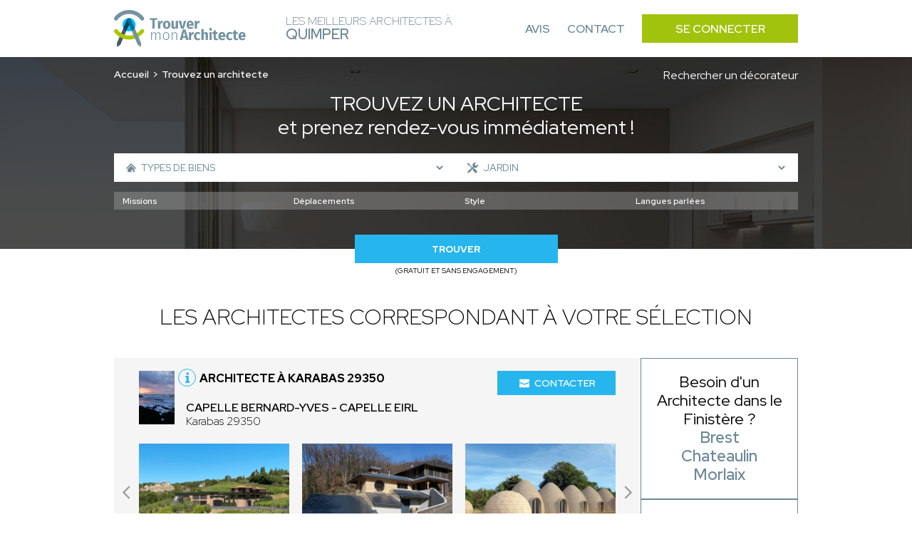

--- FILE ---
content_type: text/html; charset=UTF-8
request_url: https://architecte-quimper.fr/recherche-avancee/jardin
body_size: 12137
content:
<!DOCTYPE html>
<html lang="fr">
    <head>
        <!-- Google Tag Manager -->
<script>(function(w,d,s,l,i){w[l]=w[l]||[];w[l].push({'gtm.start':
new Date().getTime(),event:'gtm.js'});var f=d.getElementsByTagName(s)[0],
j=d.createElement(s),dl=l!='dataLayer'?'&l='+l:'';j.async=true;j.src=
'https://www.googletagmanager.com/gtm.js?id='+i+dl;f.parentNode.insertBefore(j,f);
})(window,document,'script','dataLayer','GTM-WLF4ZNQP');</script>
<!-- End Google Tag Manager -->
                        
                        
        <meta charset="UTF-8">
        <meta name="viewport" content="width=device-width, initial-scale=1">
        <meta name="bingbot" content="noindex,nofollow" />
        <meta name="robots" content="index,follow">
        <title>Architecte Jardin Quimper : Trouvez les meilleurs architectes à Quimper</title>
        <meta name="description" content="Trouvez les meilleurs architectes à Quimper pour votre projet : Jardin. 1er RDV et prise de contact 100% gratuit. Réalisez le projet de vos rêves.">


                <link rel="icon" href='/img/TMA/favicon.ico' />
                <style>
        :root {
            --text: #6c8897;
            --primary: #a1c30e;
            --primary-opacity: #a1c30ed6;
            --secondary: #27b5ed;
        }
        </style>
                        

                <link rel="stylesheet" href="/font/font.css">

                <script>
            const G_REC_KEY = "6LfwST0nAAAAAM0HPbfouGatesIO_R2CRZ7ZNLUz";
        </script>
        <script defer type="module" src="/assets/front.ts-074dc22d.js"></script><link rel="stylesheet" href="/assets/front-738dcbf0.css" /><link rel="modulepreload" href="/assets/_api-f1592795.js" />

                    </head>
    <body >
    <!-- Google Tag Manager (noscript) -->
<noscript><iframe src="https://www.googletagmanager.com/ns.html?id=GTM-WLF4ZNQP"
height="0" width="0" style="display:none;visibility:hidden"></iframe></noscript>
<!-- End Google Tag Manager (noscript) -->
        <nav class="navbar" id="navbar">
            <div class="navbar__content container">
                <div class="navbar__left">
                    <div class="navbar__logo">
                        <a href="/">
                                                            <img src='/img/TMA/logo.png' alt="Logo Trouver Mon Architecte">
                                                    </a>
                    </div>
                    <div class="navbar__title">
                        <span>Les meilleurs Architectes à<br> <strong>Quimper</strong></span>
                    </div>
                </div>
                <div class="navbar__right" id="navbar-links">
                    <div class="navbar__links container">
                        <a href="https://www.trouver-mon-architecte.fr/avis-partenaires/particuliers?utm_source=top&utm_medium=architecte" class="navbar__link">Avis</a>
                        <a href="https://www.trouver-mon-architecte.fr/contactez-nous?utm_source=top&utm_medium=architecte" class="navbar__link">Contact</a>
                        <a href="https://www.trouver-mon-architecte.fr/se-connecter?utm_source=top&utm_medium=architecte" class="navbar__button">Se connecter</a>
                    </div>
                </div>
                <div class="navbar__open">
                    <button type="button" id="navbar-open">
                        <span></span>
                        <span></span>
                        <span></span>
                    </button>
                </div>
            </div>
        </nav>
        <main>
        <header class="header-search">
        <span class="header-search__bg"></span>
        <div class="header-search__content container">
            <div class="header-search__content_topbar">
                <nav class="header-search__breadcrumb">
                    <ol>
                        <li><a href="/">Accueil</a></li>
                                                    <li>Trouvez un architecte</li>
                                            </ol>
                </nav>
                                <a href="/recherche-avancee?wt=24">
                    Rechercher un décorateur
                </a>
                            </div>
            <div class="header-search__title">
                                    <h1><span>Trouvez un architecte</span><br>et prenez rendez-vous immédiatement !</h1>
                            </div>
            <div class="header-search__form">
                                                                    <form action="/recherche-avancee/jardin" method="GET" id="form-search">
                    <div class="header-search-form__top">
                                                <div class="header-search-form__left">
                            <span class="header-search-form__icon header-search-form__house"><svg class="icon icon-house icon-sm">
    <use xlink:href="/icons.svg?logo#house"></use>
</svg></span>
                            <select name="sk" class="sk-url">
                                <option value="">Types de biens</option> 
                                                                    <option value="maison-individuelle" >Maison individuelle</option>
                                                                            <option value="maison-passive-ecologique" >- Maison passive / écologique</option>
                                                                            <option value="chalet-maison-en-bois" >- Chalet / Maison en bois</option>
                                                                            <option value="maison-connectee-domotique" >- Maison connectée (domotique)</option>
                                                                            <option value="maison-de-ville" >- Maison de ville</option>
                                                                            <option value="maison-de-campagne" >- Maison de campagne</option>
                                                                            <option value="tiny-house" >- Tiny house</option>
                                                                            <option value="villa" >- Villa</option>
                                                                            <option value="maison-container" >- Maison container</option>
                                                                            <option value="maison-a-frame" >- Maison A-Frame</option>
                                                                            <option value="corps-de-ferme" >- Corps de ferme</option>
                                                                            <option value="carport" >- Carport</option>
                                                                            <option value="pool-house" >- Pool house</option>
                                                                            <option value="garage" >- Garage</option>
                                                                                                        <option value="appartement" >Appartement</option>
                                                                                                        <option value="residentiel-collectif" >Résidentiel collectif</option>
                                                                                                        <option value="commerce" >Commerce</option>
                                                                                                        <option value="hotellerie-restauration" >Hôtellerie - Restauration</option>
                                                                                                        <option value="batiment-professionnel" >Bâtiment professionnel</option>
                                                                            <option value="bureau" >- Bureau</option>
                                                                            <option value="hangar" >- Hangar</option>
                                                                            <option value="batiment-industriel" >- Bâtiment industriel</option>
                                                                            <option value="batiment-agricole" >- Bâtiment agricole</option>
                                                                            <option value="usine" >- Usine</option>
                                                                                                        <option value="exterieur" >Extérieur</option>
                                                                                                        <option value="patrimoine" >Patrimoine</option>
                                                                                                        <option value="batiment-accueillant-du-public-erp" >Bâtiment accueillant du public (ERP)</option>
                                                                                                </select>
                        </div>
                                                <div class="header-search-form__right">
                            <span class="header-search-form__icon header-search-form__tools"><svg class="icon icon-tools icon-sm">
    <use xlink:href="/icons.svg?logo#tools"></use>
</svg></span>
                            <select name="sk[]" class="sk-url">
                                <option value="">Types de travaux</option>
                                                                    <option value="construction-neuve" >Construction neuve</option>
                                                                                                        <option value="renovation" >Rénovation</option>
                                                                                                        <option value="renovation-energetique" >Rénovation énergétique</option>
                                                                                                        <option value="surelevation" >Surélévation</option>
                                                                                                        <option value="extension" >Extension</option>
                                                                                                        <option value="expertise" >Expertise</option>
                                                                                                        <option value="terrasse" >Terrasse</option>
                                                                                                        <option value="mise-aux-normes" >Mise aux normes</option>
                                                                                                        <option value="transformation" >Transformation</option>
                                                                                                        <option value="assistance-a-la-maitrise-d-ouvrage" >Assistance à la maitrise d&#039;ouvrage</option>
                                                                                                        <option value="piscine" >Piscine</option>
                                                                                                        <option value="jardin" selected>Jardin</option>
                                                                                                        <option value="architecture-d-interieur" >Architecture d’intérieur</option>
                                                                                                        <option value="Etude-de-faisabilite" >Étude de faisabilité</option>
                                                                                                        <option value="assainissement" >Assainissement</option>
                                                                                                        <option value="rehabilitation" >Réhabilitation</option>
                                                                                                        <option value="amenagement-combles" >Aménagement combles</option>
                                                                                                </select>
                        </div>
                                                                                            </div>
                    <div id="more-criteria">
                        <div class="header-search-form__more">
                            <svg class="icon icon-add icon-sm">
    <use xlink:href="/icons.svg?logo#add"></use>
</svg>
                            <p>Plus de critères</p>
                        </div>
                    </div>
                                        <div class="header-search-form__middle" id="criteria">
                                                <div class="header-search-form__select header-search-form__assignments">
                            <select name="attr[54]">
                                <option value="">Missions</option>
                                                                    <option value="plan" >Plan</option>
                                                                    <option value="permis-de-construire" >Permis de construire</option>
                                                                    <option value="suivi-de-chantier" >Suivi de chantier</option>
                                                                    <option value="conseil" >Conseil</option>
                                                                    <option value="diagnostic" >Diagnostic</option>
                                                                    <option value="visite-conseil-avant-achat" >Visite conseil avant achat</option>
                                                            </select>
                        </div>
                        <div class="header-search-form__select header-search-form__trips">
                            <select name="attr[55]">
                                <option value="">Déplacements</option>
                                                                    <option value="departemental-jusq-50km" >Départemental (jusq. 50km)</option>
                                                                    <option value="regional-jusq-100km" >Régional (jusq. 100km)</option>
                                                                    <option value="national-jusq-1-000km" >National (jusq. 1 000km)</option>
                                                                    <option value="international" >International</option>
                                                            </select>
                        </div>
                        <div class="header-search-form__select header-search-form__style">
                            <select name="attr[58]">
                                <option value="">Style</option>
                                                                    <option value="futuriste" >Futuriste</option>
                                                                    <option value="contemporain" >Contemporain</option>
                                                                    <option value="moderne" >Moderne</option>
                                                                    <option value="traditionnel" >Traditionnel</option>
                                                                    <option value="ancien" >Ancien</option>
                                                                    <option value="historique" >Historique</option>
                                                                    <option value="japonais" >Japonais</option>
                                                                    <option value="vintage" >Vintage</option>
                                                                    <option value="minimaliste" >Minimaliste</option>
                                                            </select>
                        </div>
                        <div class="header-search-form__select header-search-form__languages">
                            <select name="attr[62]">
                                <option value="">Langues parlées</option>
                                                                    <option value="francais" >Français</option>
                                                                    <option value="anglais" >Anglais</option>
                                                                    <option value="allemand" >Allemand</option>
                                                                    <option value="espagnol" >Espagnol</option>
                                                                    <option value="italien" >Italien</option>
                                                                    <option value="coreen" >Coréen</option>
                                                                    <option value="japonais" >Japonais</option>
                                                                    <option value="espagnol" >Espagnol</option>
                                                                    <option value="arabe" >Arabe</option>
                                                                    <option value="russe" >Russe</option>
                                                                    <option value="portugais" >Portugais</option>
                                                                    <option value="neerlandais" >Néerlandais</option>
                                                                    <option value="tcheque" >Tchèque</option>
                                                                    <option value="slovaque" >Slovaque</option>
                                                                    <option value="bulgare" >Bulgare</option>
                                                                    <option value="mandarin" >Mandarin</option>
                                                                    <option value="polonais" >Polonais</option>
                                                                    <option value="chinois" >Chinois</option>
                                                                    <option value="neerlandais" >Néerlandais</option>
                                                                    <option value="mandarin" >Mandarin</option>
                                                                    <option value="turque" >Turque</option>
                                                            </select>
                        </div>
                                            </div>
                                                            <div class="header-search-form__bottom">
                        <div class="header-search-form__submit">
                            <button name="submitaz" type="submit">Trouver</button>
                            <p>(Gratuit et sans engagement)</p>
                        </div>
                    </div>
                </form>
            </div>
        </div>
    </header>
        <section class="section section-best section-result">
        <div class="section-best__content container">
            <div class="section-best__title">
                                    <h2 class="h2">Les architectes correspondant à votre sélection</h2>
                            </div>
            <div class="section-best__list">
                <div class="section-best__items">
                                            <div class="section-best__item">
    <div class="section-best-item__top">
        <div class="section-best-item__profil">
            <div class="section-best-item__portrait">
                <a href="https://www.trouver-mon-architecte.fr/architecte/3745-capelle-eirl-capelle-bernard-yves?utm_source=top&utm_medium=architecte" target="_blank">
                    <img src="https://architecte-quimper.fr/media/cache/profile_picture/upload/worker/3745/1734645066306807100data.jpg" alt="CAPELLE BERNARD-YVES" loading="lazy" />
                </a>
            </div>
            <div class="section-best-item__location">
                <div class="section-best-item__icon">
                    <svg class="icon icon-info icon-sm">
    <use xlink:href="/icons.svg?logo#info"></use>
</svg>
                    <div class="section-best-item__pophover">
                                                                                <p>Architecte DPLG enregistré à l'ordre national des architectes</p>
                                                                            <div class="section-best-item__pophover-arrow"></div>
                    </div>
                </div>
                <a href="https://www.trouver-mon-architecte.fr/architecte/3745-capelle-eirl-capelle-bernard-yves?utm_source=top&utm_medium=architecte" target="_blank">
                    <h3>Architecte à Karabas 29350</h3>
                </a>
                <a href="https://www.trouver-mon-architecte.fr/architecte/3745-capelle-eirl-capelle-bernard-yves?utm_source=top&utm_medium=architecte" target="_blank">
                    <p>
                        <span>CAPELLE BERNARD-YVES - CAPELLE EIRL</span><br>
                                                Karabas 29350
                    </p>
                </a>
            </div>
        </div>
        <div class="section-best-item__contact">
            <div class="section-best-item__message">
                <a href="https://www.trouver-mon-architecte.fr/architecte/3745-capelle-eirl-capelle-bernard-yves?utm_source=top&utm_medium=architecte" target="_blank"><svg class="icon icon-email icon-sm">
    <use xlink:href="/icons.svg?logo#email"></use>
</svg> Contacter</a>
            </div>
        </div>
            </div>
        <div class="section-best-item__bottom">
        <div class="slider-container" id="carousel-realisation">
            <div class="slider">
                <a href="https://www.trouver-mon-architecte.fr/architecte/3745-capelle-eirl-capelle-bernard-yves?utm_source=top&utm_medium=architecte" target="_blank">
                    <div class="slides carousel-desktop">
                                                    <div class="slide">
                                <div class="carousel-realisation__img">
                                                                            <img src="https://architecte-quimper.fr/media/cache/slider_picture/upload/worker/3745/1734641482148585117data.jpg" alt="CAPELLE BERNARD-YVES - CAPELLE EIRL" loading="lazy" />
                                                                            <img src="https://architecte-quimper.fr/media/cache/slider_picture/upload/worker/3745/1734641558913684500data.jpg" alt="CAPELLE BERNARD-YVES - CAPELLE EIRL" loading="lazy" />
                                                                            <img src="https://architecte-quimper.fr/media/cache/slider_picture/upload/worker/3745/1734641738515415733data.jpg" alt="CAPELLE BERNARD-YVES - CAPELLE EIRL" loading="lazy" />
                                                                    </div>
                            </div>
                                                    <div class="slide">
                                <div class="carousel-realisation__img">
                                                                            <img src="https://architecte-quimper.fr/media/cache/slider_picture/upload/worker/3745/1734641803782087241data.JPG" alt="CAPELLE BERNARD-YVES - CAPELLE EIRL" loading="lazy" />
                                                                            <img src="https://architecte-quimper.fr/media/cache/slider_picture/upload/worker/3745/1734641848191435713data.jpg" alt="CAPELLE BERNARD-YVES - CAPELLE EIRL" loading="lazy" />
                                                                            <img src="https://architecte-quimper.fr/media/cache/slider_picture/upload/worker/3745/1734641888264063550data.jpg" alt="CAPELLE BERNARD-YVES - CAPELLE EIRL" loading="lazy" />
                                                                    </div>
                            </div>
                                            </div>
                    <div class="slides carousel-mobile">
                                                    <div class="slide">
                                <div class="carousel-realisation__img">
                                        <img src="https://architecte-quimper.fr/media/cache/slider_picture_mobile/upload/worker/3745/1734641482148585117data.jpg" alt="CAPELLE BERNARD-YVES - CAPELLE EIRL" loading="lazy" />
                                </div>
                            </div>
                                                    <div class="slide">
                                <div class="carousel-realisation__img">
                                        <img src="https://architecte-quimper.fr/media/cache/slider_picture_mobile/upload/worker/3745/1734641558913684500data.jpg" alt="CAPELLE BERNARD-YVES - CAPELLE EIRL" loading="lazy" />
                                </div>
                            </div>
                                                    <div class="slide">
                                <div class="carousel-realisation__img">
                                        <img src="https://architecte-quimper.fr/media/cache/slider_picture_mobile/upload/worker/3745/1734641738515415733data.jpg" alt="CAPELLE BERNARD-YVES - CAPELLE EIRL" loading="lazy" />
                                </div>
                            </div>
                                                    <div class="slide">
                                <div class="carousel-realisation__img">
                                        <img src="https://architecte-quimper.fr/media/cache/slider_picture_mobile/upload/worker/3745/1734641803782087241data.JPG" alt="CAPELLE BERNARD-YVES - CAPELLE EIRL" loading="lazy" />
                                </div>
                            </div>
                                                    <div class="slide">
                                <div class="carousel-realisation__img">
                                        <img src="https://architecte-quimper.fr/media/cache/slider_picture_mobile/upload/worker/3745/1734641848191435713data.jpg" alt="CAPELLE BERNARD-YVES - CAPELLE EIRL" loading="lazy" />
                                </div>
                            </div>
                                                    <div class="slide">
                                <div class="carousel-realisation__img">
                                        <img src="https://architecte-quimper.fr/media/cache/slider_picture_mobile/upload/worker/3745/1734641888264063550data.jpg" alt="CAPELLE BERNARD-YVES - CAPELLE EIRL" loading="lazy" />
                                </div>
                            </div>
                                                    <div class="slide">
                                <div class="carousel-realisation__img">
                                        <img src="https://architecte-quimper.fr/media/cache/slider_picture_mobile/upload/worker/3745/1734641954775047081data.jpg" alt="CAPELLE BERNARD-YVES - CAPELLE EIRL" loading="lazy" />
                                </div>
                            </div>
                                                    <div class="slide">
                                <div class="carousel-realisation__img">
                                        <img src="https://architecte-quimper.fr/media/cache/slider_picture_mobile/upload/worker/3745/1734642014554345689data.jpg" alt="CAPELLE BERNARD-YVES - CAPELLE EIRL" loading="lazy" />
                                </div>
                            </div>
                                                    <div class="slide">
                                <div class="carousel-realisation__img">
                                        <img src="https://architecte-quimper.fr/media/cache/slider_picture_mobile/upload/worker/3745/1734642061548016944data.JPG" alt="CAPELLE BERNARD-YVES - CAPELLE EIRL" loading="lazy" />
                                </div>
                            </div>
                                                    <div class="slide">
                                <div class="carousel-realisation__img">
                                        <img src="https://architecte-quimper.fr/media/cache/slider_picture_mobile/upload/worker/3745/1734642121887884262data.jpg" alt="CAPELLE BERNARD-YVES - CAPELLE EIRL" loading="lazy" />
                                </div>
                            </div>
                                                    <div class="slide">
                                <div class="carousel-realisation__img">
                                        <img src="https://architecte-quimper.fr/media/cache/slider_picture_mobile/upload/worker/3745/173464219224532347data.jpg" alt="CAPELLE BERNARD-YVES - CAPELLE EIRL" loading="lazy" />
                                </div>
                            </div>
                                                    <div class="slide">
                                <div class="carousel-realisation__img">
                                        <img src="https://architecte-quimper.fr/media/cache/slider_picture_mobile/upload/worker/3745/1734642255944057445data.jpg" alt="CAPELLE BERNARD-YVES - CAPELLE EIRL" loading="lazy" />
                                </div>
                            </div>
                                                    <div class="slide">
                                <div class="carousel-realisation__img">
                                        <img src="https://architecte-quimper.fr/media/cache/slider_picture_mobile/upload/worker/3745/1734642314593294data.jpg" alt="CAPELLE BERNARD-YVES - CAPELLE EIRL" loading="lazy" />
                                </div>
                            </div>
                                                    <div class="slide">
                                <div class="carousel-realisation__img">
                                        <img src="https://architecte-quimper.fr/media/cache/slider_picture_mobile/upload/worker/3745/1734642378745236817data.jpg" alt="CAPELLE BERNARD-YVES - CAPELLE EIRL" loading="lazy" />
                                </div>
                            </div>
                                                    <div class="slide">
                                <div class="carousel-realisation__img">
                                        <img src="https://architecte-quimper.fr/media/cache/slider_picture_mobile/upload/worker/3745/1734642461147397863data.jpg" alt="CAPELLE BERNARD-YVES - CAPELLE EIRL" loading="lazy" />
                                </div>
                            </div>
                                                    <div class="slide">
                                <div class="carousel-realisation__img">
                                        <img src="https://architecte-quimper.fr/media/cache/slider_picture_mobile/upload/worker/3745/1734642524448826977data.jpg" alt="CAPELLE BERNARD-YVES - CAPELLE EIRL" loading="lazy" />
                                </div>
                            </div>
                                                    <div class="slide">
                                <div class="carousel-realisation__img">
                                        <img src="https://architecte-quimper.fr/media/cache/slider_picture_mobile/upload/worker/3745/1734642573365036431data.jpg" alt="CAPELLE BERNARD-YVES - CAPELLE EIRL" loading="lazy" />
                                </div>
                            </div>
                                                    <div class="slide">
                                <div class="carousel-realisation__img">
                                        <img src="https://architecte-quimper.fr/media/cache/slider_picture_mobile/upload/worker/3745/173464263951547270data.jpg" alt="CAPELLE BERNARD-YVES - CAPELLE EIRL" loading="lazy" />
                                </div>
                            </div>
                                                    <div class="slide">
                                <div class="carousel-realisation__img">
                                        <img src="https://architecte-quimper.fr/media/cache/slider_picture_mobile/upload/worker/3745/1734642799253682195data.jpg" alt="CAPELLE BERNARD-YVES - CAPELLE EIRL" loading="lazy" />
                                </div>
                            </div>
                                                    <div class="slide">
                                <div class="carousel-realisation__img">
                                        <img src="https://architecte-quimper.fr/media/cache/slider_picture_mobile/upload/worker/3745/1734642890787853784data.jpg" alt="CAPELLE BERNARD-YVES - CAPELLE EIRL" loading="lazy" />
                                </div>
                            </div>
                                                    <div class="slide">
                                <div class="carousel-realisation__img">
                                        <img src="https://architecte-quimper.fr/media/cache/slider_picture_mobile/upload/worker/3745/1734643177414365177data.jpg" alt="CAPELLE BERNARD-YVES - CAPELLE EIRL" loading="lazy" />
                                </div>
                            </div>
                                                    <div class="slide">
                                <div class="carousel-realisation__img">
                                        <img src="https://architecte-quimper.fr/media/cache/slider_picture_mobile/upload/worker/3745/1734644378827814627data.jpg" alt="CAPELLE BERNARD-YVES - CAPELLE EIRL" loading="lazy" />
                                </div>
                            </div>
                                                    <div class="slide">
                                <div class="carousel-realisation__img">
                                        <img src="https://architecte-quimper.fr/media/cache/slider_picture_mobile/upload/worker/3745/1734644543500528573data.jpg" alt="CAPELLE BERNARD-YVES - CAPELLE EIRL" loading="lazy" />
                                </div>
                            </div>
                                                    <div class="slide">
                                <div class="carousel-realisation__img">
                                        <img src="https://architecte-quimper.fr/media/cache/slider_picture_mobile/upload/worker/3745/1734948165103922580data.jpeg" alt="CAPELLE BERNARD-YVES - CAPELLE EIRL" loading="lazy" />
                                </div>
                            </div>
                                                    <div class="slide">
                                <div class="carousel-realisation__img">
                                        <img src="https://architecte-quimper.fr/media/cache/slider_picture_mobile/upload/worker/3745/1734948012955440039data.jpg" alt="CAPELLE BERNARD-YVES - CAPELLE EIRL" loading="lazy" />
                                </div>
                            </div>
                                            </div>
                </a>
                <div class="slide__arrows">
                    <button class="slide__arrow slide__prev"><svg class="icon icon-carousel-left">
    <use xlink:href="/icons.svg?logo#carousel-left"></use>
</svg></button>
                    <button class="slide__arrow slide__next"><svg class="icon icon-carousel-right">
    <use xlink:href="/icons.svg?logo#carousel-right"></use>
</svg></button>
                </div>
            </div>
        </div>
    </div>
    </div>                                            <div class="section-best__item">
    <div class="section-best-item__top">
        <div class="section-best-item__profil">
            <div class="section-best-item__portrait">
                <a href="https://www.trouver-mon-architecte.fr/architecte/376-atelier-cape-julie-salou?utm_source=top&utm_medium=architecte" target="_blank">
                    <img src="https://architecte-quimper.fr/media/cache/profile_picture/upload/jpegtma/1584628905_photo-de-profil-julie-salou-paris.jpg" alt="Julie SALOU" loading="lazy" />
                </a>
            </div>
            <div class="section-best-item__location">
                <div class="section-best-item__icon">
                    <svg class="icon icon-info icon-sm">
    <use xlink:href="/icons.svg?logo#info"></use>
</svg>
                    <div class="section-best-item__pophover">
                                                                                <p>Architecte DPLG enregistré à l'ordre national des architectes</p>
                                                                            <div class="section-best-item__pophover-arrow"></div>
                    </div>
                </div>
                <a href="https://www.trouver-mon-architecte.fr/architecte/376-atelier-cape-julie-salou?utm_source=top&utm_medium=architecte" target="_blank">
                    <h3>Architecte à Lorient 56100</h3>
                </a>
                <a href="https://www.trouver-mon-architecte.fr/architecte/376-atelier-cape-julie-salou?utm_source=top&utm_medium=architecte" target="_blank">
                    <p>
                        <span>Julie SALOU - Atelier Cape</span><br>
                                                    4 place Jules Ferry
                                                Lorient 56100
                    </p>
                </a>
            </div>
        </div>
        <div class="section-best-item__contact">
            <div class="section-best-item__message">
                <a href="https://www.trouver-mon-architecte.fr/architecte/376-atelier-cape-julie-salou?utm_source=top&utm_medium=architecte" target="_blank"><svg class="icon icon-email icon-sm">
    <use xlink:href="/icons.svg?logo#email"></use>
</svg> Contacter</a>
            </div>
        </div>
            </div>
        <div class="section-best-item__bottom">
        <div class="slider-container" id="carousel-realisation">
            <div class="slider">
                <a href="https://www.trouver-mon-architecte.fr/architecte/376-atelier-cape-julie-salou?utm_source=top&utm_medium=architecte" target="_blank">
                    <div class="slides carousel-desktop">
                                                    <div class="slide">
                                <div class="carousel-realisation__img">
                                                                            <img src="https://architecte-quimper.fr/media/cache/slider_picture/upload/jpegtma/1584629466-batiment-accueillant-du-public-erp-julie-salou-paris.jpg" alt="Julie SALOU - Atelier Cape" loading="lazy" />
                                                                    </div>
                            </div>
                                            </div>
                    <div class="slides carousel-mobile">
                                                    <div class="slide">
                                <div class="carousel-realisation__img">
                                        <img src="https://architecte-quimper.fr/media/cache/slider_picture_mobile/upload/jpegtma/1584629466-batiment-accueillant-du-public-erp-julie-salou-paris.jpg" alt="Julie SALOU - Atelier Cape" loading="lazy" />
                                </div>
                            </div>
                                            </div>
                </a>
                <div class="slide__arrows">
                    <button class="slide__arrow slide__prev"><svg class="icon icon-carousel-left">
    <use xlink:href="/icons.svg?logo#carousel-left"></use>
</svg></button>
                    <button class="slide__arrow slide__next"><svg class="icon icon-carousel-right">
    <use xlink:href="/icons.svg?logo#carousel-right"></use>
</svg></button>
                </div>
            </div>
        </div>
    </div>
    </div>                                            <div class="section-best__item">
    <div class="section-best-item__top">
        <div class="section-best-item__profil">
            <div class="section-best-item__portrait">
                <a href="https://www.trouver-mon-architecte.fr/architecte/5207-atelier-octa-margot-renault?utm_source=top&utm_medium=architecte" target="_blank">
                    <img src="https://architecte-quimper.fr/media/cache/profile_picture/upload/prospect/1748/1767794358462148269-picture.jpg" alt="Margot RENAULT" loading="lazy" />
                </a>
            </div>
            <div class="section-best-item__location">
                <div class="section-best-item__icon">
                    <svg class="icon icon-info icon-sm">
    <use xlink:href="/icons.svg?logo#info"></use>
</svg>
                    <div class="section-best-item__pophover">
                                                                                <p>Architecte DPLG enregistré à l'ordre national des architectes</p>
                                                                            <div class="section-best-item__pophover-arrow"></div>
                    </div>
                </div>
                <a href="https://www.trouver-mon-architecte.fr/architecte/5207-atelier-octa-margot-renault?utm_source=top&utm_medium=architecte" target="_blank">
                    <h3>Architecte à Lyon 69001</h3>
                </a>
                <a href="https://www.trouver-mon-architecte.fr/architecte/5207-atelier-octa-margot-renault?utm_source=top&utm_medium=architecte" target="_blank">
                    <p>
                        <span>Margot RENAULT - Atelier OCTA</span><br>
                                                Lyon 69001
                    </p>
                </a>
            </div>
        </div>
        <div class="section-best-item__contact">
            <div class="section-best-item__message">
                <a href="https://www.trouver-mon-architecte.fr/architecte/5207-atelier-octa-margot-renault?utm_source=top&utm_medium=architecte" target="_blank"><svg class="icon icon-email icon-sm">
    <use xlink:href="/icons.svg?logo#email"></use>
</svg> Contacter</a>
            </div>
        </div>
            </div>
        <div class="section-best-item__bottom">
        <div class="slider-container" id="carousel-realisation">
            <div class="slider">
                <a href="https://www.trouver-mon-architecte.fr/architecte/5207-atelier-octa-margot-renault?utm_source=top&utm_medium=architecte" target="_blank">
                    <div class="slides carousel-desktop">
                                                    <div class="slide">
                                <div class="carousel-realisation__img">
                                                                            <img src="https://architecte-quimper.fr/media/cache/slider_picture/upload/prospect/1748/1767796084268569868-picture.jpg" alt="Margot RENAULT - Atelier OCTA" loading="lazy" />
                                                                            <img src="https://architecte-quimper.fr/media/cache/slider_picture/upload/prospect/1748/176779616220616093-picture.jpg" alt="Margot RENAULT - Atelier OCTA" loading="lazy" />
                                                                            <img src="https://architecte-quimper.fr/media/cache/slider_picture/upload/prospect/1748/1767796645143011049-picture.jpg" alt="Margot RENAULT - Atelier OCTA" loading="lazy" />
                                                                    </div>
                            </div>
                                                    <div class="slide">
                                <div class="carousel-realisation__img">
                                                                            <img src="https://architecte-quimper.fr/media/cache/slider_picture/upload/prospect/1748/1767796688280818113-picture.jpg" alt="Margot RENAULT - Atelier OCTA" loading="lazy" />
                                                                            <img src="https://architecte-quimper.fr/media/cache/slider_picture/upload/prospect/1748/1767804151541819906-picture.jpg" alt="Margot RENAULT - Atelier OCTA" loading="lazy" />
                                                                            <img src="https://architecte-quimper.fr/media/cache/slider_picture/upload/prospect/1748/1767804180774185489-picture.jpg" alt="Margot RENAULT - Atelier OCTA" loading="lazy" />
                                                                    </div>
                            </div>
                                            </div>
                    <div class="slides carousel-mobile">
                                                    <div class="slide">
                                <div class="carousel-realisation__img">
                                        <img src="https://architecte-quimper.fr/media/cache/slider_picture_mobile/upload/prospect/1748/1767796084268569868-picture.jpg" alt="Margot RENAULT - Atelier OCTA" loading="lazy" />
                                </div>
                            </div>
                                                    <div class="slide">
                                <div class="carousel-realisation__img">
                                        <img src="https://architecte-quimper.fr/media/cache/slider_picture_mobile/upload/prospect/1748/176779616220616093-picture.jpg" alt="Margot RENAULT - Atelier OCTA" loading="lazy" />
                                </div>
                            </div>
                                                    <div class="slide">
                                <div class="carousel-realisation__img">
                                        <img src="https://architecte-quimper.fr/media/cache/slider_picture_mobile/upload/prospect/1748/1767796645143011049-picture.jpg" alt="Margot RENAULT - Atelier OCTA" loading="lazy" />
                                </div>
                            </div>
                                                    <div class="slide">
                                <div class="carousel-realisation__img">
                                        <img src="https://architecte-quimper.fr/media/cache/slider_picture_mobile/upload/prospect/1748/1767796688280818113-picture.jpg" alt="Margot RENAULT - Atelier OCTA" loading="lazy" />
                                </div>
                            </div>
                                                    <div class="slide">
                                <div class="carousel-realisation__img">
                                        <img src="https://architecte-quimper.fr/media/cache/slider_picture_mobile/upload/prospect/1748/1767804151541819906-picture.jpg" alt="Margot RENAULT - Atelier OCTA" loading="lazy" />
                                </div>
                            </div>
                                                    <div class="slide">
                                <div class="carousel-realisation__img">
                                        <img src="https://architecte-quimper.fr/media/cache/slider_picture_mobile/upload/prospect/1748/1767804180774185489-picture.jpg" alt="Margot RENAULT - Atelier OCTA" loading="lazy" />
                                </div>
                            </div>
                                                    <div class="slide">
                                <div class="carousel-realisation__img">
                                        <img src="https://architecte-quimper.fr/media/cache/slider_picture_mobile/upload/prospect/1748/1767804432118766197-picture.jpg" alt="Margot RENAULT - Atelier OCTA" loading="lazy" />
                                </div>
                            </div>
                                                    <div class="slide">
                                <div class="carousel-realisation__img">
                                        <img src="https://architecte-quimper.fr/media/cache/slider_picture_mobile/upload/prospect/1748/1767804452629476225-picture.jpg" alt="Margot RENAULT - Atelier OCTA" loading="lazy" />
                                </div>
                            </div>
                                                    <div class="slide">
                                <div class="carousel-realisation__img">
                                        <img src="https://architecte-quimper.fr/media/cache/slider_picture_mobile/upload/prospect/1748/1767804767588078156-picture.jpg" alt="Margot RENAULT - Atelier OCTA" loading="lazy" />
                                </div>
                            </div>
                                                    <div class="slide">
                                <div class="carousel-realisation__img">
                                        <img src="https://architecte-quimper.fr/media/cache/slider_picture_mobile/upload/prospect/1748/1767804972437751572-picture.jpg" alt="Margot RENAULT - Atelier OCTA" loading="lazy" />
                                </div>
                            </div>
                                                    <div class="slide">
                                <div class="carousel-realisation__img">
                                        <img src="https://architecte-quimper.fr/media/cache/slider_picture_mobile/upload/prospect/1748/1767805567474615270-picture.jpg" alt="Margot RENAULT - Atelier OCTA" loading="lazy" />
                                </div>
                            </div>
                                                    <div class="slide">
                                <div class="carousel-realisation__img">
                                        <img src="https://architecte-quimper.fr/media/cache/slider_picture_mobile/upload/prospect/1748/1767805632258064497-picture.jpg" alt="Margot RENAULT - Atelier OCTA" loading="lazy" />
                                </div>
                            </div>
                                                    <div class="slide">
                                <div class="carousel-realisation__img">
                                        <img src="https://architecte-quimper.fr/media/cache/slider_picture_mobile/upload/prospect/1748/1767806538136511775-picture.jpg" alt="Margot RENAULT - Atelier OCTA" loading="lazy" />
                                </div>
                            </div>
                                                    <div class="slide">
                                <div class="carousel-realisation__img">
                                        <img src="https://architecte-quimper.fr/media/cache/slider_picture_mobile/upload/prospect/1748/1767806641355366346-picture.jpg" alt="Margot RENAULT - Atelier OCTA" loading="lazy" />
                                </div>
                            </div>
                                                    <div class="slide">
                                <div class="carousel-realisation__img">
                                        <img src="https://architecte-quimper.fr/media/cache/slider_picture_mobile/upload/prospect/1748/1767806932820111595-picture.jpg" alt="Margot RENAULT - Atelier OCTA" loading="lazy" />
                                </div>
                            </div>
                                                    <div class="slide">
                                <div class="carousel-realisation__img">
                                        <img src="https://architecte-quimper.fr/media/cache/slider_picture_mobile/upload/prospect/1748/1767806952118188767-picture.jpg" alt="Margot RENAULT - Atelier OCTA" loading="lazy" />
                                </div>
                            </div>
                                                    <div class="slide">
                                <div class="carousel-realisation__img">
                                        <img src="https://architecte-quimper.fr/media/cache/slider_picture_mobile/upload/prospect/1748/1767807101687458373-picture.jpg" alt="Margot RENAULT - Atelier OCTA" loading="lazy" />
                                </div>
                            </div>
                                                    <div class="slide">
                                <div class="carousel-realisation__img">
                                        <img src="https://architecte-quimper.fr/media/cache/slider_picture_mobile/upload/prospect/1748/1767807220821824641-picture.jpg" alt="Margot RENAULT - Atelier OCTA" loading="lazy" />
                                </div>
                            </div>
                                                    <div class="slide">
                                <div class="carousel-realisation__img">
                                        <img src="https://architecte-quimper.fr/media/cache/slider_picture_mobile/upload/prospect/1748/1767808325209259058-picture.jpg" alt="Margot RENAULT - Atelier OCTA" loading="lazy" />
                                </div>
                            </div>
                                                    <div class="slide">
                                <div class="carousel-realisation__img">
                                        <img src="https://architecte-quimper.fr/media/cache/slider_picture_mobile/upload/prospect/1748/1767808374111638196-picture.jpg" alt="Margot RENAULT - Atelier OCTA" loading="lazy" />
                                </div>
                            </div>
                                                    <div class="slide">
                                <div class="carousel-realisation__img">
                                        <img src="https://architecte-quimper.fr/media/cache/slider_picture_mobile/upload/prospect/1748/176780845055541303-picture.jpg" alt="Margot RENAULT - Atelier OCTA" loading="lazy" />
                                </div>
                            </div>
                                                    <div class="slide">
                                <div class="carousel-realisation__img">
                                        <img src="https://architecte-quimper.fr/media/cache/slider_picture_mobile/upload/prospect/1748/176780866812033808-picture.jpg" alt="Margot RENAULT - Atelier OCTA" loading="lazy" />
                                </div>
                            </div>
                                            </div>
                </a>
                <div class="slide__arrows">
                    <button class="slide__arrow slide__prev"><svg class="icon icon-carousel-left">
    <use xlink:href="/icons.svg?logo#carousel-left"></use>
</svg></button>
                    <button class="slide__arrow slide__next"><svg class="icon icon-carousel-right">
    <use xlink:href="/icons.svg?logo#carousel-right"></use>
</svg></button>
                </div>
            </div>
        </div>
    </div>
    </div>                                            <div class="section-best__item">
    <div class="section-best-item__top">
        <div class="section-best-item__profil">
            <div class="section-best-item__portrait">
                <a href="https://www.trouver-mon-architecte.fr/architecte/4400-m-h-architecte-pascal-mwemanani-hiebel?utm_source=top&utm_medium=architecte" target="_blank">
                    <img src="https://architecte-quimper.fr/media/cache/profile_picture/upload/worker/4400/1737754502375591560data.png" alt="Pascal MWEMANANI HIEBEL" loading="lazy" />
                </a>
            </div>
            <div class="section-best-item__location">
                <div class="section-best-item__icon">
                    <svg class="icon icon-info icon-sm">
    <use xlink:href="/icons.svg?logo#info"></use>
</svg>
                    <div class="section-best-item__pophover">
                                                                                <p>Architecte DPLG enregistré à l'ordre national des architectes</p>
                                                                            <div class="section-best-item__pophover-arrow"></div>
                    </div>
                </div>
                <a href="https://www.trouver-mon-architecte.fr/architecte/4400-m-h-architecte-pascal-mwemanani-hiebel?utm_source=top&utm_medium=architecte" target="_blank">
                    <h3>Architecte à Aloxe-Corton 21420</h3>
                </a>
                <a href="https://www.trouver-mon-architecte.fr/architecte/4400-m-h-architecte-pascal-mwemanani-hiebel?utm_source=top&utm_medium=architecte" target="_blank">
                    <p>
                        <span>Pascal MWEMANANI HIEBEL - M-H ARCHITECTE</span><br>
                                                    3 Rue des Chaumes
                                                Aloxe-Corton 21420
                    </p>
                </a>
            </div>
        </div>
        <div class="section-best-item__contact">
            <div class="section-best-item__message">
                <a href="https://www.trouver-mon-architecte.fr/architecte/4400-m-h-architecte-pascal-mwemanani-hiebel?utm_source=top&utm_medium=architecte" target="_blank"><svg class="icon icon-email icon-sm">
    <use xlink:href="/icons.svg?logo#email"></use>
</svg> Contacter</a>
            </div>
        </div>
            </div>
        <div class="section-best-item__bottom">
        <div class="slider-container" id="carousel-realisation">
            <div class="slider">
                <a href="https://www.trouver-mon-architecte.fr/architecte/4400-m-h-architecte-pascal-mwemanani-hiebel?utm_source=top&utm_medium=architecte" target="_blank">
                    <div class="slides carousel-desktop">
                                                    <div class="slide">
                                <div class="carousel-realisation__img">
                                                                            <img src="https://architecte-quimper.fr/media/cache/slider_picture/upload/worker/4400/173773905596346399data.png" alt="Pascal MWEMANANI HIEBEL - M-H ARCHITECTE" loading="lazy" />
                                                                    </div>
                            </div>
                                            </div>
                    <div class="slides carousel-mobile">
                                                    <div class="slide">
                                <div class="carousel-realisation__img">
                                        <img src="https://architecte-quimper.fr/media/cache/slider_picture_mobile/upload/worker/4400/173773905596346399data.png" alt="Pascal MWEMANANI HIEBEL - M-H ARCHITECTE" loading="lazy" />
                                </div>
                            </div>
                                            </div>
                </a>
                <div class="slide__arrows">
                    <button class="slide__arrow slide__prev"><svg class="icon icon-carousel-left">
    <use xlink:href="/icons.svg?logo#carousel-left"></use>
</svg></button>
                    <button class="slide__arrow slide__next"><svg class="icon icon-carousel-right">
    <use xlink:href="/icons.svg?logo#carousel-right"></use>
</svg></button>
                </div>
            </div>
        </div>
    </div>
    </div>                                            <div class="section-best__item">
    <div class="section-best-item__top">
        <div class="section-best-item__profil">
            <div class="section-best-item__portrait">
                <a href="https://www.trouver-mon-architecte.fr/architecte/4090-jnnc-architecture-julia-nerant-noe-cuenot?utm_source=top&utm_medium=architecte" target="_blank">
                    <img src="https://architecte-quimper.fr/media/cache/profile_picture/upload/worker/4090/1721749796451549184data.jpeg" alt="Julia Nerant &amp; NOÉ CUENOT" loading="lazy" />
                </a>
            </div>
            <div class="section-best-item__location">
                <div class="section-best-item__icon">
                    <svg class="icon icon-info icon-sm">
    <use xlink:href="/icons.svg?logo#info"></use>
</svg>
                    <div class="section-best-item__pophover">
                                                                                <p>Architecte DPLG enregistré à l'ordre national des architectes</p>
                                                                            <div class="section-best-item__pophover-arrow"></div>
                    </div>
                </div>
                <a href="https://www.trouver-mon-architecte.fr/architecte/4090-jnnc-architecture-julia-nerant-noe-cuenot?utm_source=top&utm_medium=architecte" target="_blank">
                    <h3>Architecte à Gennevilliers 92230</h3>
                </a>
                <a href="https://www.trouver-mon-architecte.fr/architecte/4090-jnnc-architecture-julia-nerant-noe-cuenot?utm_source=top&utm_medium=architecte" target="_blank">
                    <p>
                        <span>Julia Nerant &amp; NOÉ CUENOT - JNNC ARCHITECTURE</span><br>
                                                Gennevilliers 92230
                    </p>
                </a>
            </div>
        </div>
        <div class="section-best-item__contact">
            <div class="section-best-item__message">
                <a href="https://www.trouver-mon-architecte.fr/architecte/4090-jnnc-architecture-julia-nerant-noe-cuenot?utm_source=top&utm_medium=architecte" target="_blank"><svg class="icon icon-email icon-sm">
    <use xlink:href="/icons.svg?logo#email"></use>
</svg> Contacter</a>
            </div>
        </div>
            </div>
        <div class="section-best-item__bottom">
        <div class="slider-container" id="carousel-realisation">
            <div class="slider">
                <a href="https://www.trouver-mon-architecte.fr/architecte/4090-jnnc-architecture-julia-nerant-noe-cuenot?utm_source=top&utm_medium=architecte" target="_blank">
                    <div class="slides carousel-desktop">
                                                    <div class="slide">
                                <div class="carousel-realisation__img">
                                                                            <img src="https://architecte-quimper.fr/media/cache/slider_picture/upload/worker/4090/1721743143617292691data.jpg" alt="Julia Nerant &amp; NOÉ CUENOT - JNNC ARCHITECTURE" loading="lazy" />
                                                                            <img src="https://architecte-quimper.fr/media/cache/slider_picture/upload/worker/4090/1721746174136963067data.jpeg" alt="Julia Nerant &amp; NOÉ CUENOT - JNNC ARCHITECTURE" loading="lazy" />
                                                                            <img src="https://architecte-quimper.fr/media/cache/slider_picture/upload/worker/4090/172174637446583664data.jpeg" alt="Julia Nerant &amp; NOÉ CUENOT - JNNC ARCHITECTURE" loading="lazy" />
                                                                    </div>
                            </div>
                                            </div>
                    <div class="slides carousel-mobile">
                                                    <div class="slide">
                                <div class="carousel-realisation__img">
                                        <img src="https://architecte-quimper.fr/media/cache/slider_picture_mobile/upload/worker/4090/1721743143617292691data.jpg" alt="Julia Nerant &amp; NOÉ CUENOT - JNNC ARCHITECTURE" loading="lazy" />
                                </div>
                            </div>
                                                    <div class="slide">
                                <div class="carousel-realisation__img">
                                        <img src="https://architecte-quimper.fr/media/cache/slider_picture_mobile/upload/worker/4090/1721746174136963067data.jpeg" alt="Julia Nerant &amp; NOÉ CUENOT - JNNC ARCHITECTURE" loading="lazy" />
                                </div>
                            </div>
                                                    <div class="slide">
                                <div class="carousel-realisation__img">
                                        <img src="https://architecte-quimper.fr/media/cache/slider_picture_mobile/upload/worker/4090/172174637446583664data.jpeg" alt="Julia Nerant &amp; NOÉ CUENOT - JNNC ARCHITECTURE" loading="lazy" />
                                </div>
                            </div>
                                            </div>
                </a>
                <div class="slide__arrows">
                    <button class="slide__arrow slide__prev"><svg class="icon icon-carousel-left">
    <use xlink:href="/icons.svg?logo#carousel-left"></use>
</svg></button>
                    <button class="slide__arrow slide__next"><svg class="icon icon-carousel-right">
    <use xlink:href="/icons.svg?logo#carousel-right"></use>
</svg></button>
                </div>
            </div>
        </div>
    </div>
    </div>                                            <div class="section-best__item">
    <div class="section-best-item__top">
        <div class="section-best-item__profil">
            <div class="section-best-item__portrait">
                <a href="https://www.trouver-mon-architecte.fr/architecte/4192-raphael-samuel-architecture-raphael-samuel?utm_source=top&utm_medium=architecte" target="_blank">
                    <img src="https://architecte-quimper.fr/media/cache/profile_picture/upload/worker/4192/6722557bc374c-samuel-raphael.jpg" alt="Raphaël SAMUEL" loading="lazy" />
                </a>
            </div>
            <div class="section-best-item__location">
                <div class="section-best-item__icon">
                    <svg class="icon icon-info icon-sm">
    <use xlink:href="/icons.svg?logo#info"></use>
</svg>
                    <div class="section-best-item__pophover">
                                                                                <p>Architecte DPLG enregistré à l'ordre national des architectes</p>
                                                                            <div class="section-best-item__pophover-arrow"></div>
                    </div>
                </div>
                <a href="https://www.trouver-mon-architecte.fr/architecte/4192-raphael-samuel-architecture-raphael-samuel?utm_source=top&utm_medium=architecte" target="_blank">
                    <h3>Architecte à Pont-Saint-Esprit 30130</h3>
                </a>
                <a href="https://www.trouver-mon-architecte.fr/architecte/4192-raphael-samuel-architecture-raphael-samuel?utm_source=top&utm_medium=architecte" target="_blank">
                    <p>
                        <span>Raphaël SAMUEL - RAPHAEL SAMUEL ARCHITECTURE</span><br>
                                                    55 Rue du Midi
                                                Pont-Saint-Esprit 30130
                    </p>
                </a>
            </div>
        </div>
        <div class="section-best-item__contact">
            <div class="section-best-item__message">
                <a href="https://www.trouver-mon-architecte.fr/architecte/4192-raphael-samuel-architecture-raphael-samuel?utm_source=top&utm_medium=architecte" target="_blank"><svg class="icon icon-email icon-sm">
    <use xlink:href="/icons.svg?logo#email"></use>
</svg> Contacter</a>
            </div>
        </div>
            </div>
        <div class="section-best-item__bottom">
        <div class="slider-container" id="carousel-realisation">
            <div class="slider">
                <a href="https://www.trouver-mon-architecte.fr/architecte/4192-raphael-samuel-architecture-raphael-samuel?utm_source=top&utm_medium=architecte" target="_blank">
                    <div class="slides carousel-desktop">
                                                    <div class="slide">
                                <div class="carousel-realisation__img">
                                                                            <img src="https://architecte-quimper.fr/media/cache/slider_picture/upload/worker/4192/6722511068ea9-samuel-raphael-exterieur-batiment-accueillant-du-public-erp-construction-neuve-terrasse-etude-de-faisabilite.jpg" alt="Raphaël SAMUEL - RAPHAEL SAMUEL ARCHITECTURE" loading="lazy" />
                                                                            <img src="https://architecte-quimper.fr/media/cache/slider_picture/upload/worker/4192/6722513e4c017-samuel-raphael-batiment-professionnel-bureau-batiment-accueillant-du-public-erp-construction-neuve-renovation.jpg" alt="Raphaël SAMUEL - RAPHAEL SAMUEL ARCHITECTURE" loading="lazy" />
                                                                            <img src="https://architecte-quimper.fr/media/cache/slider_picture/upload/worker/4192/672252961e9b0-samuel-raphael-batiment-professionnel-bureau-batiment-accueillant-du-public-erp-renovation-architecture-d-interieur.jpg" alt="Raphaël SAMUEL - RAPHAEL SAMUEL ARCHITECTURE" loading="lazy" />
                                                                    </div>
                            </div>
                                                    <div class="slide">
                                <div class="carousel-realisation__img">
                                                                            <img src="https://architecte-quimper.fr/media/cache/slider_picture/upload/worker/4192/672252b123552-samuel-raphael-batiment-professionnel-bureau-batiment-accueillant-du-public-erp-construction-neuve-renovation.jpg" alt="Raphaël SAMUEL - RAPHAEL SAMUEL ARCHITECTURE" loading="lazy" />
                                                                            <img src="https://architecte-quimper.fr/media/cache/slider_picture/upload/worker/4192/672252ca3fce9-samuel-raphael-residentiel-collectif-construction-neuve.jpg" alt="Raphaël SAMUEL - RAPHAEL SAMUEL ARCHITECTURE" loading="lazy" />
                                                                            <img src="https://architecte-quimper.fr/media/cache/slider_picture/upload/worker/4192/672252ef68b6e-samuel-raphael-maison-individuelle-maison-passive-ecologique-maison-de-ville-maison-de-campagne-patrimoine-renovation-mise-aux-normes-rehabilitation.jpg" alt="Raphaël SAMUEL - RAPHAEL SAMUEL ARCHITECTURE" loading="lazy" />
                                                                    </div>
                            </div>
                                            </div>
                    <div class="slides carousel-mobile">
                                                    <div class="slide">
                                <div class="carousel-realisation__img">
                                        <img src="https://architecte-quimper.fr/media/cache/slider_picture_mobile/upload/worker/4192/6722511068ea9-samuel-raphael-exterieur-batiment-accueillant-du-public-erp-construction-neuve-terrasse-etude-de-faisabilite.jpg" alt="Raphaël SAMUEL - RAPHAEL SAMUEL ARCHITECTURE" loading="lazy" />
                                </div>
                            </div>
                                                    <div class="slide">
                                <div class="carousel-realisation__img">
                                        <img src="https://architecte-quimper.fr/media/cache/slider_picture_mobile/upload/worker/4192/6722513e4c017-samuel-raphael-batiment-professionnel-bureau-batiment-accueillant-du-public-erp-construction-neuve-renovation.jpg" alt="Raphaël SAMUEL - RAPHAEL SAMUEL ARCHITECTURE" loading="lazy" />
                                </div>
                            </div>
                                                    <div class="slide">
                                <div class="carousel-realisation__img">
                                        <img src="https://architecte-quimper.fr/media/cache/slider_picture_mobile/upload/worker/4192/672252961e9b0-samuel-raphael-batiment-professionnel-bureau-batiment-accueillant-du-public-erp-renovation-architecture-d-interieur.jpg" alt="Raphaël SAMUEL - RAPHAEL SAMUEL ARCHITECTURE" loading="lazy" />
                                </div>
                            </div>
                                                    <div class="slide">
                                <div class="carousel-realisation__img">
                                        <img src="https://architecte-quimper.fr/media/cache/slider_picture_mobile/upload/worker/4192/672252b123552-samuel-raphael-batiment-professionnel-bureau-batiment-accueillant-du-public-erp-construction-neuve-renovation.jpg" alt="Raphaël SAMUEL - RAPHAEL SAMUEL ARCHITECTURE" loading="lazy" />
                                </div>
                            </div>
                                                    <div class="slide">
                                <div class="carousel-realisation__img">
                                        <img src="https://architecte-quimper.fr/media/cache/slider_picture_mobile/upload/worker/4192/672252ca3fce9-samuel-raphael-residentiel-collectif-construction-neuve.jpg" alt="Raphaël SAMUEL - RAPHAEL SAMUEL ARCHITECTURE" loading="lazy" />
                                </div>
                            </div>
                                                    <div class="slide">
                                <div class="carousel-realisation__img">
                                        <img src="https://architecte-quimper.fr/media/cache/slider_picture_mobile/upload/worker/4192/672252ef68b6e-samuel-raphael-maison-individuelle-maison-passive-ecologique-maison-de-ville-maison-de-campagne-patrimoine-renovation-mise-aux-normes-rehabilitation.jpg" alt="Raphaël SAMUEL - RAPHAEL SAMUEL ARCHITECTURE" loading="lazy" />
                                </div>
                            </div>
                                                    <div class="slide">
                                <div class="carousel-realisation__img">
                                        <img src="https://architecte-quimper.fr/media/cache/slider_picture_mobile/upload/worker/4192/6722530daa51b-samuel-raphael-residentiel-collectif-renovation-surelevation-etude-de-faisabilite-rehabilitation.jpg" alt="Raphaël SAMUEL - RAPHAEL SAMUEL ARCHITECTURE" loading="lazy" />
                                </div>
                            </div>
                                                    <div class="slide">
                                <div class="carousel-realisation__img">
                                        <img src="https://architecte-quimper.fr/media/cache/slider_picture_mobile/upload/worker/4192/672253562eeac-samuel-raphael-hotellerie-restauration-terrasse-piscine.jpg" alt="Raphaël SAMUEL - RAPHAEL SAMUEL ARCHITECTURE" loading="lazy" />
                                </div>
                            </div>
                                                    <div class="slide">
                                <div class="carousel-realisation__img">
                                        <img src="https://architecte-quimper.fr/media/cache/slider_picture_mobile/upload/worker/4192/672253736a9ca-samuel-raphael-commerce-batiment-accueillant-du-public-erp-construction-neuve-renovation.jpg" alt="Raphaël SAMUEL - RAPHAEL SAMUEL ARCHITECTURE" loading="lazy" />
                                </div>
                            </div>
                                                    <div class="slide">
                                <div class="carousel-realisation__img">
                                        <img src="https://architecte-quimper.fr/media/cache/slider_picture_mobile/upload/worker/4192/67225397094a7-samuel-raphael-maison-individuelle-maison-passive-ecologique-maison-de-ville-maison-de-campagne-renovation-rehabilitation.jpg" alt="Raphaël SAMUEL - RAPHAEL SAMUEL ARCHITECTURE" loading="lazy" />
                                </div>
                            </div>
                                                    <div class="slide">
                                <div class="carousel-realisation__img">
                                        <img src="https://architecte-quimper.fr/media/cache/slider_picture_mobile/upload/worker/4192/672253b427f4b-samuel-raphael-commerce-construction-neuve-renovation.jpg" alt="Raphaël SAMUEL - RAPHAEL SAMUEL ARCHITECTURE" loading="lazy" />
                                </div>
                            </div>
                                                    <div class="slide">
                                <div class="carousel-realisation__img">
                                        <img src="https://architecte-quimper.fr/media/cache/slider_picture_mobile/upload/worker/4192/672253e3b3b9d-samuel-raphael-maison-individuelle-maison-passive-ecologique-chalet-maison-en-bois-maison-connectee-maison-de-ville-maison-de-campagne-appartement-architecture-d-interieur.jpg" alt="Raphaël SAMUEL - RAPHAEL SAMUEL ARCHITECTURE" loading="lazy" />
                                </div>
                            </div>
                                                    <div class="slide">
                                <div class="carousel-realisation__img">
                                        <img src="https://architecte-quimper.fr/media/cache/slider_picture_mobile/upload/worker/4192/67225469c83ae-samuel-raphael-batiment-professionnel-batiment-industriel-construction-neuve.jpg" alt="Raphaël SAMUEL - RAPHAEL SAMUEL ARCHITECTURE" loading="lazy" />
                                </div>
                            </div>
                                                    <div class="slide">
                                <div class="carousel-realisation__img">
                                        <img src="https://architecte-quimper.fr/media/cache/slider_picture_mobile/upload/worker/4192/67225488044a5-samuel-raphael-batiment-professionnel-bureau-batiment-industriel-architecture-d-interieur.jpg" alt="Raphaël SAMUEL - RAPHAEL SAMUEL ARCHITECTURE" loading="lazy" />
                                </div>
                            </div>
                                                    <div class="slide">
                                <div class="carousel-realisation__img">
                                        <img src="https://architecte-quimper.fr/media/cache/slider_picture_mobile/upload/worker/4192/672254a07768b-samuel-raphael-batiment-professionnel-batiment-agricole-construction-neuve.jpg" alt="Raphaël SAMUEL - RAPHAEL SAMUEL ARCHITECTURE" loading="lazy" />
                                </div>
                            </div>
                                                    <div class="slide">
                                <div class="carousel-realisation__img">
                                        <img src="https://architecte-quimper.fr/media/cache/slider_picture_mobile/upload/worker/4192/672254b67f8a5-samuel-raphael-batiment-accueillant-du-public-erp-extension.jpg" alt="Raphaël SAMUEL - RAPHAEL SAMUEL ARCHITECTURE" loading="lazy" />
                                </div>
                            </div>
                                                    <div class="slide">
                                <div class="carousel-realisation__img">
                                        <img src="https://architecte-quimper.fr/media/cache/slider_picture_mobile/upload/worker/4192/672254dd6d2fc-samuel-raphael-batiment-professionnel-bureau-hangar-construction-neuve.jpg" alt="Raphaël SAMUEL - RAPHAEL SAMUEL ARCHITECTURE" loading="lazy" />
                                </div>
                            </div>
                                                    <div class="slide">
                                <div class="carousel-realisation__img">
                                        <img src="https://architecte-quimper.fr/media/cache/slider_picture_mobile/upload/worker/4192/672254fa11e49-samuel-raphael-maison-individuelle-architecture-d-interieur.png" alt="Raphaël SAMUEL - RAPHAEL SAMUEL ARCHITECTURE" loading="lazy" />
                                </div>
                            </div>
                                                    <div class="slide">
                                <div class="carousel-realisation__img">
                                        <img src="https://architecte-quimper.fr/media/cache/slider_picture_mobile/upload/worker/4192/672255137a0ac-samuel-raphael-exterieur-renovation-energetique.png" alt="Raphaël SAMUEL - RAPHAEL SAMUEL ARCHITECTURE" loading="lazy" />
                                </div>
                            </div>
                                                    <div class="slide">
                                <div class="carousel-realisation__img">
                                        <img src="https://architecte-quimper.fr/media/cache/slider_picture_mobile/upload/worker/4192/175498422876858396data.png" alt="Raphaël SAMUEL - RAPHAEL SAMUEL ARCHITECTURE" loading="lazy" />
                                </div>
                            </div>
                                                    <div class="slide">
                                <div class="carousel-realisation__img">
                                        <img src="https://architecte-quimper.fr/media/cache/slider_picture_mobile/upload/worker/4192/175498421495456442data.png" alt="Raphaël SAMUEL - RAPHAEL SAMUEL ARCHITECTURE" loading="lazy" />
                                </div>
                            </div>
                                                    <div class="slide">
                                <div class="carousel-realisation__img">
                                        <img src="https://architecte-quimper.fr/media/cache/slider_picture_mobile/upload/worker/4192/1757681561884129832data.png" alt="Raphaël SAMUEL - RAPHAEL SAMUEL ARCHITECTURE" loading="lazy" />
                                </div>
                            </div>
                                                    <div class="slide">
                                <div class="carousel-realisation__img">
                                        <img src="https://architecte-quimper.fr/media/cache/slider_picture_mobile/upload/worker/4192/1757681527964940511data.png" alt="Raphaël SAMUEL - RAPHAEL SAMUEL ARCHITECTURE" loading="lazy" />
                                </div>
                            </div>
                                            </div>
                </a>
                <div class="slide__arrows">
                    <button class="slide__arrow slide__prev"><svg class="icon icon-carousel-left">
    <use xlink:href="/icons.svg?logo#carousel-left"></use>
</svg></button>
                    <button class="slide__arrow slide__next"><svg class="icon icon-carousel-right">
    <use xlink:href="/icons.svg?logo#carousel-right"></use>
</svg></button>
                </div>
            </div>
        </div>
    </div>
    </div>                                            <div class="section-best__item">
    <div class="section-best-item__top">
        <div class="section-best-item__profil">
            <div class="section-best-item__portrait">
                <a href="https://www.trouver-mon-architecte.fr/architecte/3622-violetta-apassova-violetta-apassova?utm_source=top&utm_medium=architecte" target="_blank">
                    <img src="https://architecte-quimper.fr/media/cache/profile_picture/upload/worker/3622/1701202106266856063data.PNG" alt="Violetta APASSOVA" loading="lazy" />
                </a>
            </div>
            <div class="section-best-item__location">
                <div class="section-best-item__icon">
                    <svg class="icon icon-info icon-sm">
    <use xlink:href="/icons.svg?logo#info"></use>
</svg>
                    <div class="section-best-item__pophover">
                                                                                <p>Architecte DPLG enregistré à l'ordre national des architectes</p>
                                                                            <div class="section-best-item__pophover-arrow"></div>
                    </div>
                </div>
                <a href="https://www.trouver-mon-architecte.fr/architecte/3622-violetta-apassova-violetta-apassova?utm_source=top&utm_medium=architecte" target="_blank">
                    <h3>Architecte à Violay 42780</h3>
                </a>
                <a href="https://www.trouver-mon-architecte.fr/architecte/3622-violetta-apassova-violetta-apassova?utm_source=top&utm_medium=architecte" target="_blank">
                    <p>
                        <span>Violetta APASSOVA - VIOLETTA APASSOVA</span><br>
                                                    485 Rue Jacques Vergnier
                                                Violay 42780
                    </p>
                </a>
            </div>
        </div>
        <div class="section-best-item__contact">
            <div class="section-best-item__message">
                <a href="https://www.trouver-mon-architecte.fr/architecte/3622-violetta-apassova-violetta-apassova?utm_source=top&utm_medium=architecte" target="_blank"><svg class="icon icon-email icon-sm">
    <use xlink:href="/icons.svg?logo#email"></use>
</svg> Contacter</a>
            </div>
        </div>
            </div>
        <div class="section-best-item__bottom">
        <div class="slider-container" id="carousel-realisation">
            <div class="slider">
                <a href="https://www.trouver-mon-architecte.fr/architecte/3622-violetta-apassova-violetta-apassova?utm_source=top&utm_medium=architecte" target="_blank">
                    <div class="slides carousel-desktop">
                                                    <div class="slide">
                                <div class="carousel-realisation__img">
                                                                            <img src="https://architecte-quimper.fr/media/cache/slider_picture/upload/worker/3622/1701200383364987215data.jpg" alt="Violetta APASSOVA - VIOLETTA APASSOVA" loading="lazy" />
                                                                            <img src="https://architecte-quimper.fr/media/cache/slider_picture/upload/worker/3622/1701200471746219526data.jpg" alt="Violetta APASSOVA - VIOLETTA APASSOVA" loading="lazy" />
                                                                            <img src="https://architecte-quimper.fr/media/cache/slider_picture/upload/worker/3622/1701200539506514827data.jpg" alt="Violetta APASSOVA - VIOLETTA APASSOVA" loading="lazy" />
                                                                    </div>
                            </div>
                                                    <div class="slide">
                                <div class="carousel-realisation__img">
                                                                            <img src="https://architecte-quimper.fr/media/cache/slider_picture/upload/worker/3622/1701200605181701688data.jpg" alt="Violetta APASSOVA - VIOLETTA APASSOVA" loading="lazy" />
                                                                            <img src="https://architecte-quimper.fr/media/cache/slider_picture/upload/worker/3622/1701200631672742531data.jpg" alt="Violetta APASSOVA - VIOLETTA APASSOVA" loading="lazy" />
                                                                            <img src="https://architecte-quimper.fr/media/cache/slider_picture/upload/worker/3622/1701200842265289733data.jpg" alt="Violetta APASSOVA - VIOLETTA APASSOVA" loading="lazy" />
                                                                    </div>
                            </div>
                                            </div>
                    <div class="slides carousel-mobile">
                                                    <div class="slide">
                                <div class="carousel-realisation__img">
                                        <img src="https://architecte-quimper.fr/media/cache/slider_picture_mobile/upload/worker/3622/1701200383364987215data.jpg" alt="Violetta APASSOVA - VIOLETTA APASSOVA" loading="lazy" />
                                </div>
                            </div>
                                                    <div class="slide">
                                <div class="carousel-realisation__img">
                                        <img src="https://architecte-quimper.fr/media/cache/slider_picture_mobile/upload/worker/3622/1701200471746219526data.jpg" alt="Violetta APASSOVA - VIOLETTA APASSOVA" loading="lazy" />
                                </div>
                            </div>
                                                    <div class="slide">
                                <div class="carousel-realisation__img">
                                        <img src="https://architecte-quimper.fr/media/cache/slider_picture_mobile/upload/worker/3622/1701200539506514827data.jpg" alt="Violetta APASSOVA - VIOLETTA APASSOVA" loading="lazy" />
                                </div>
                            </div>
                                                    <div class="slide">
                                <div class="carousel-realisation__img">
                                        <img src="https://architecte-quimper.fr/media/cache/slider_picture_mobile/upload/worker/3622/1701200605181701688data.jpg" alt="Violetta APASSOVA - VIOLETTA APASSOVA" loading="lazy" />
                                </div>
                            </div>
                                                    <div class="slide">
                                <div class="carousel-realisation__img">
                                        <img src="https://architecte-quimper.fr/media/cache/slider_picture_mobile/upload/worker/3622/1701200631672742531data.jpg" alt="Violetta APASSOVA - VIOLETTA APASSOVA" loading="lazy" />
                                </div>
                            </div>
                                                    <div class="slide">
                                <div class="carousel-realisation__img">
                                        <img src="https://architecte-quimper.fr/media/cache/slider_picture_mobile/upload/worker/3622/1701200842265289733data.jpg" alt="Violetta APASSOVA - VIOLETTA APASSOVA" loading="lazy" />
                                </div>
                            </div>
                                                    <div class="slide">
                                <div class="carousel-realisation__img">
                                        <img src="https://architecte-quimper.fr/media/cache/slider_picture_mobile/upload/worker/3622/1701200892804525727data.jpg" alt="Violetta APASSOVA - VIOLETTA APASSOVA" loading="lazy" />
                                </div>
                            </div>
                                                    <div class="slide">
                                <div class="carousel-realisation__img">
                                        <img src="https://architecte-quimper.fr/media/cache/slider_picture_mobile/upload/worker/3622/1701200927543054424data.jpg" alt="Violetta APASSOVA - VIOLETTA APASSOVA" loading="lazy" />
                                </div>
                            </div>
                                                    <div class="slide">
                                <div class="carousel-realisation__img">
                                        <img src="https://architecte-quimper.fr/media/cache/slider_picture_mobile/upload/worker/3622/1701200963699530400data.jpg" alt="Violetta APASSOVA - VIOLETTA APASSOVA" loading="lazy" />
                                </div>
                            </div>
                                                    <div class="slide">
                                <div class="carousel-realisation__img">
                                        <img src="https://architecte-quimper.fr/media/cache/slider_picture_mobile/upload/worker/3622/1701200992467909570data.jpg" alt="Violetta APASSOVA - VIOLETTA APASSOVA" loading="lazy" />
                                </div>
                            </div>
                                                    <div class="slide">
                                <div class="carousel-realisation__img">
                                        <img src="https://architecte-quimper.fr/media/cache/slider_picture_mobile/upload/worker/3622/175528581834575627data.jpg" alt="Violetta APASSOVA - VIOLETTA APASSOVA" loading="lazy" />
                                </div>
                            </div>
                                                    <div class="slide">
                                <div class="carousel-realisation__img">
                                        <img src="https://architecte-quimper.fr/media/cache/slider_picture_mobile/upload/worker/3622/175528567529994613data.jpg" alt="Violetta APASSOVA - VIOLETTA APASSOVA" loading="lazy" />
                                </div>
                            </div>
                                            </div>
                </a>
                <div class="slide__arrows">
                    <button class="slide__arrow slide__prev"><svg class="icon icon-carousel-left">
    <use xlink:href="/icons.svg?logo#carousel-left"></use>
</svg></button>
                    <button class="slide__arrow slide__next"><svg class="icon icon-carousel-right">
    <use xlink:href="/icons.svg?logo#carousel-right"></use>
</svg></button>
                </div>
            </div>
        </div>
    </div>
    </div>                                            <div class="section-best__item">
    <div class="section-best-item__top">
        <div class="section-best-item__profil">
            <div class="section-best-item__portrait">
                <a href="https://www.trouver-mon-architecte.fr/architecte/4970-ei-stephanie-deyris-moutte-stephanie-deyris-moutte?utm_source=top&utm_medium=architecte" target="_blank">
                    <img src="https://architecte-quimper.fr/media/cache/profile_picture/upload/worker/4970/1762274737814873179-picture.jpg" alt="Stéphanie DEYRIS-MOUTTE" loading="lazy" />
                </a>
            </div>
            <div class="section-best-item__location">
                <div class="section-best-item__icon">
                    <svg class="icon icon-info icon-sm">
    <use xlink:href="/icons.svg?logo#info"></use>
</svg>
                    <div class="section-best-item__pophover">
                                                                                <p>Architecte DPLG enregistré à l'ordre national des architectes</p>
                                                                            <div class="section-best-item__pophover-arrow"></div>
                    </div>
                </div>
                <a href="https://www.trouver-mon-architecte.fr/architecte/4970-ei-stephanie-deyris-moutte-stephanie-deyris-moutte?utm_source=top&utm_medium=architecte" target="_blank">
                    <h3>Architecte à La Seyne-sur-Mer 83500</h3>
                </a>
                <a href="https://www.trouver-mon-architecte.fr/architecte/4970-ei-stephanie-deyris-moutte-stephanie-deyris-moutte?utm_source=top&utm_medium=architecte" target="_blank">
                    <p>
                        <span>Stéphanie DEYRIS-MOUTTE - EI STEPHANIE DEYRIS MOUTTE</span><br>
                                                La Seyne-sur-Mer 83500
                    </p>
                </a>
            </div>
        </div>
        <div class="section-best-item__contact">
            <div class="section-best-item__message">
                <a href="https://www.trouver-mon-architecte.fr/architecte/4970-ei-stephanie-deyris-moutte-stephanie-deyris-moutte?utm_source=top&utm_medium=architecte" target="_blank"><svg class="icon icon-email icon-sm">
    <use xlink:href="/icons.svg?logo#email"></use>
</svg> Contacter</a>
            </div>
        </div>
            </div>
        <div class="section-best-item__bottom">
        <div class="slider-container" id="carousel-realisation">
            <div class="slider">
                <a href="https://www.trouver-mon-architecte.fr/architecte/4970-ei-stephanie-deyris-moutte-stephanie-deyris-moutte?utm_source=top&utm_medium=architecte" target="_blank">
                    <div class="slides carousel-desktop">
                                                    <div class="slide">
                                <div class="carousel-realisation__img">
                                                                            <img src="https://architecte-quimper.fr/media/cache/slider_picture/upload/worker/4970/1762276169342822305-picture.JPG" alt="Stéphanie DEYRIS-MOUTTE - EI STEPHANIE DEYRIS MOUTTE" loading="lazy" />
                                                                            <img src="https://architecte-quimper.fr/media/cache/slider_picture/upload/worker/4970/1762276260580486511-picture.JPG" alt="Stéphanie DEYRIS-MOUTTE - EI STEPHANIE DEYRIS MOUTTE" loading="lazy" />
                                                                            <img src="https://architecte-quimper.fr/media/cache/slider_picture/upload/worker/4970/1762276328267873719-picture.JPG" alt="Stéphanie DEYRIS-MOUTTE - EI STEPHANIE DEYRIS MOUTTE" loading="lazy" />
                                                                    </div>
                            </div>
                                                    <div class="slide">
                                <div class="carousel-realisation__img">
                                                                            <img src="https://architecte-quimper.fr/media/cache/slider_picture/upload/worker/4970/1762276368287698139-picture.JPG" alt="Stéphanie DEYRIS-MOUTTE - EI STEPHANIE DEYRIS MOUTTE" loading="lazy" />
                                                                            <img src="https://architecte-quimper.fr/media/cache/slider_picture/upload/worker/4970/1762276396852050329-picture.JPG" alt="Stéphanie DEYRIS-MOUTTE - EI STEPHANIE DEYRIS MOUTTE" loading="lazy" />
                                                                            <img src="https://architecte-quimper.fr/media/cache/slider_picture/upload/worker/4970/1762276537909699397-picture.jpg" alt="Stéphanie DEYRIS-MOUTTE - EI STEPHANIE DEYRIS MOUTTE" loading="lazy" />
                                                                    </div>
                            </div>
                                            </div>
                    <div class="slides carousel-mobile">
                                                    <div class="slide">
                                <div class="carousel-realisation__img">
                                        <img src="https://architecte-quimper.fr/media/cache/slider_picture_mobile/upload/worker/4970/1762276169342822305-picture.JPG" alt="Stéphanie DEYRIS-MOUTTE - EI STEPHANIE DEYRIS MOUTTE" loading="lazy" />
                                </div>
                            </div>
                                                    <div class="slide">
                                <div class="carousel-realisation__img">
                                        <img src="https://architecte-quimper.fr/media/cache/slider_picture_mobile/upload/worker/4970/1762276260580486511-picture.JPG" alt="Stéphanie DEYRIS-MOUTTE - EI STEPHANIE DEYRIS MOUTTE" loading="lazy" />
                                </div>
                            </div>
                                                    <div class="slide">
                                <div class="carousel-realisation__img">
                                        <img src="https://architecte-quimper.fr/media/cache/slider_picture_mobile/upload/worker/4970/1762276328267873719-picture.JPG" alt="Stéphanie DEYRIS-MOUTTE - EI STEPHANIE DEYRIS MOUTTE" loading="lazy" />
                                </div>
                            </div>
                                                    <div class="slide">
                                <div class="carousel-realisation__img">
                                        <img src="https://architecte-quimper.fr/media/cache/slider_picture_mobile/upload/worker/4970/1762276368287698139-picture.JPG" alt="Stéphanie DEYRIS-MOUTTE - EI STEPHANIE DEYRIS MOUTTE" loading="lazy" />
                                </div>
                            </div>
                                                    <div class="slide">
                                <div class="carousel-realisation__img">
                                        <img src="https://architecte-quimper.fr/media/cache/slider_picture_mobile/upload/worker/4970/1762276396852050329-picture.JPG" alt="Stéphanie DEYRIS-MOUTTE - EI STEPHANIE DEYRIS MOUTTE" loading="lazy" />
                                </div>
                            </div>
                                                    <div class="slide">
                                <div class="carousel-realisation__img">
                                        <img src="https://architecte-quimper.fr/media/cache/slider_picture_mobile/upload/worker/4970/1762276537909699397-picture.jpg" alt="Stéphanie DEYRIS-MOUTTE - EI STEPHANIE DEYRIS MOUTTE" loading="lazy" />
                                </div>
                            </div>
                                                    <div class="slide">
                                <div class="carousel-realisation__img">
                                        <img src="https://architecte-quimper.fr/media/cache/slider_picture_mobile/upload/worker/4970/1762276953833018963-picture.JPG" alt="Stéphanie DEYRIS-MOUTTE - EI STEPHANIE DEYRIS MOUTTE" loading="lazy" />
                                </div>
                            </div>
                                            </div>
                </a>
                <div class="slide__arrows">
                    <button class="slide__arrow slide__prev"><svg class="icon icon-carousel-left">
    <use xlink:href="/icons.svg?logo#carousel-left"></use>
</svg></button>
                    <button class="slide__arrow slide__next"><svg class="icon icon-carousel-right">
    <use xlink:href="/icons.svg?logo#carousel-right"></use>
</svg></button>
                </div>
            </div>
        </div>
    </div>
    </div>                                            <div class="section-best__item">
    <div class="section-best-item__top">
        <div class="section-best-item__profil">
            <div class="section-best-item__portrait">
                <a href="https://www.trouver-mon-architecte.fr/architecte/4613-carre-de-saisons-loewenguth-frederic-teixeira-hasmik?utm_source=top&utm_medium=architecte" target="_blank">
                    <img src="https://architecte-quimper.fr/media/cache/profile_picture/upload/worker/4613/1751358529154512191data.jpg" alt="LOEWENGUTH Frederic &amp; TEIXEIRA HASMIK" loading="lazy" />
                </a>
            </div>
            <div class="section-best-item__location">
                <div class="section-best-item__icon">
                    <svg class="icon icon-info icon-sm">
    <use xlink:href="/icons.svg?logo#info"></use>
</svg>
                    <div class="section-best-item__pophover">
                                                                                <p>Architecte DPLG enregistré à l'ordre national des architectes</p>
                                                                            <div class="section-best-item__pophover-arrow"></div>
                    </div>
                </div>
                <a href="https://www.trouver-mon-architecte.fr/architecte/4613-carre-de-saisons-loewenguth-frederic-teixeira-hasmik?utm_source=top&utm_medium=architecte" target="_blank">
                    <h3>Architecte à Strasbourg 67000</h3>
                </a>
                <a href="https://www.trouver-mon-architecte.fr/architecte/4613-carre-de-saisons-loewenguth-frederic-teixeira-hasmik?utm_source=top&utm_medium=architecte" target="_blank">
                    <p>
                        <span>LOEWENGUTH Frederic &amp; TEIXEIRA HASMIK - CARRE DE SAISONS</span><br>
                                                Strasbourg 67000
                    </p>
                </a>
            </div>
        </div>
        <div class="section-best-item__contact">
            <div class="section-best-item__message">
                <a href="https://www.trouver-mon-architecte.fr/architecte/4613-carre-de-saisons-loewenguth-frederic-teixeira-hasmik?utm_source=top&utm_medium=architecte" target="_blank"><svg class="icon icon-email icon-sm">
    <use xlink:href="/icons.svg?logo#email"></use>
</svg> Contacter</a>
            </div>
        </div>
            </div>
        <div class="section-best-item__bottom">
        <div class="slider-container" id="carousel-realisation">
            <div class="slider">
                <a href="https://www.trouver-mon-architecte.fr/architecte/4613-carre-de-saisons-loewenguth-frederic-teixeira-hasmik?utm_source=top&utm_medium=architecte" target="_blank">
                    <div class="slides carousel-desktop">
                                                    <div class="slide">
                                <div class="carousel-realisation__img">
                                                                            <img src="https://architecte-quimper.fr/media/cache/slider_picture/upload/worker/4613/1751357404922413564data.jpg" alt="LOEWENGUTH Frederic &amp; TEIXEIRA HASMIK - CARRE DE SAISONS" loading="lazy" />
                                                                            <img src="https://architecte-quimper.fr/media/cache/slider_picture/upload/worker/4613/1751357475590133952data.jpg" alt="LOEWENGUTH Frederic &amp; TEIXEIRA HASMIK - CARRE DE SAISONS" loading="lazy" />
                                                                    </div>
                            </div>
                                            </div>
                    <div class="slides carousel-mobile">
                                                    <div class="slide">
                                <div class="carousel-realisation__img">
                                        <img src="https://architecte-quimper.fr/media/cache/slider_picture_mobile/upload/worker/4613/1751357404922413564data.jpg" alt="LOEWENGUTH Frederic &amp; TEIXEIRA HASMIK - CARRE DE SAISONS" loading="lazy" />
                                </div>
                            </div>
                                                    <div class="slide">
                                <div class="carousel-realisation__img">
                                        <img src="https://architecte-quimper.fr/media/cache/slider_picture_mobile/upload/worker/4613/1751357475590133952data.jpg" alt="LOEWENGUTH Frederic &amp; TEIXEIRA HASMIK - CARRE DE SAISONS" loading="lazy" />
                                </div>
                            </div>
                                            </div>
                </a>
                <div class="slide__arrows">
                    <button class="slide__arrow slide__prev"><svg class="icon icon-carousel-left">
    <use xlink:href="/icons.svg?logo#carousel-left"></use>
</svg></button>
                    <button class="slide__arrow slide__next"><svg class="icon icon-carousel-right">
    <use xlink:href="/icons.svg?logo#carousel-right"></use>
</svg></button>
                </div>
            </div>
        </div>
    </div>
    </div>                                            <div class="section-best__item">
    <div class="section-best-item__top">
        <div class="section-best-item__profil">
            <div class="section-best-item__portrait">
                <a href="https://www.trouver-mon-architecte.fr/architecte/193-harout-ohanian-architecte-harout-ohanian?utm_source=top&utm_medium=architecte" target="_blank">
                    <img src="https://architecte-quimper.fr/media/cache/profile_picture/upload/worker/1050/172122997620461309data.png" alt="Harout OHANIAN" loading="lazy" />
                </a>
            </div>
            <div class="section-best-item__location">
                <div class="section-best-item__icon">
                    <svg class="icon icon-info icon-sm">
    <use xlink:href="/icons.svg?logo#info"></use>
</svg>
                    <div class="section-best-item__pophover">
                                                                                <p>Architecte DPLG enregistré à l'ordre national des architectes</p>
                                                                            <div class="section-best-item__pophover-arrow"></div>
                    </div>
                </div>
                <a href="https://www.trouver-mon-architecte.fr/architecte/193-harout-ohanian-architecte-harout-ohanian?utm_source=top&utm_medium=architecte" target="_blank">
                    <h3>Architecte à Aix-en-Provence 13090</h3>
                </a>
                <a href="https://www.trouver-mon-architecte.fr/architecte/193-harout-ohanian-architecte-harout-ohanian?utm_source=top&utm_medium=architecte" target="_blank">
                    <p>
                        <span>Harout OHANIAN - Harout OHANIAN Architecte</span><br>
                                                    Domaine de la Constance 535, route de Valcros
                                                Aix-en-Provence 13090
                    </p>
                </a>
            </div>
        </div>
        <div class="section-best-item__contact">
            <div class="section-best-item__message">
                <a href="https://www.trouver-mon-architecte.fr/architecte/193-harout-ohanian-architecte-harout-ohanian?utm_source=top&utm_medium=architecte" target="_blank"><svg class="icon icon-email icon-sm">
    <use xlink:href="/icons.svg?logo#email"></use>
</svg> Contacter</a>
            </div>
        </div>
            </div>
        <div class="section-best-item__bottom">
        <div class="slider-container" id="carousel-realisation">
            <div class="slider">
                <a href="https://www.trouver-mon-architecte.fr/architecte/193-harout-ohanian-architecte-harout-ohanian?utm_source=top&utm_medium=architecte" target="_blank">
                    <div class="slides carousel-desktop">
                                                    <div class="slide">
                                <div class="carousel-realisation__img">
                                                                            <img src="https://architecte-quimper.fr/media/cache/slider_picture/upload/worker/1050/1729810486224810030data.jpg" alt="Harout OHANIAN - Harout OHANIAN Architecte" loading="lazy" />
                                                                            <img src="https://architecte-quimper.fr/media/cache/slider_picture/upload/worker/1050/1730932934952412585data.jpg" alt="Harout OHANIAN - Harout OHANIAN Architecte" loading="lazy" />
                                                                            <img src="https://architecte-quimper.fr/media/cache/slider_picture/upload/worker/1050/1730933057431517802data.jpg" alt="Harout OHANIAN - Harout OHANIAN Architecte" loading="lazy" />
                                                                    </div>
                            </div>
                                                    <div class="slide">
                                <div class="carousel-realisation__img">
                                                                            <img src="https://architecte-quimper.fr/media/cache/slider_picture/upload/worker/1050/172981077262503224data.jpg" alt="Harout OHANIAN - Harout OHANIAN Architecte" loading="lazy" />
                                                                            <img src="https://architecte-quimper.fr/media/cache/slider_picture/upload/worker/1050/1729810573364387392data.jpg" alt="Harout OHANIAN - Harout OHANIAN Architecte" loading="lazy" />
                                                                            <img src="https://architecte-quimper.fr/media/cache/slider_picture/upload/worker/1050/1729810664509956719data.jpg" alt="Harout OHANIAN - Harout OHANIAN Architecte" loading="lazy" />
                                                                    </div>
                            </div>
                                            </div>
                    <div class="slides carousel-mobile">
                                                    <div class="slide">
                                <div class="carousel-realisation__img">
                                        <img src="https://architecte-quimper.fr/media/cache/slider_picture_mobile/upload/worker/1050/1729810486224810030data.jpg" alt="Harout OHANIAN - Harout OHANIAN Architecte" loading="lazy" />
                                </div>
                            </div>
                                                    <div class="slide">
                                <div class="carousel-realisation__img">
                                        <img src="https://architecte-quimper.fr/media/cache/slider_picture_mobile/upload/worker/1050/1730932934952412585data.jpg" alt="Harout OHANIAN - Harout OHANIAN Architecte" loading="lazy" />
                                </div>
                            </div>
                                                    <div class="slide">
                                <div class="carousel-realisation__img">
                                        <img src="https://architecte-quimper.fr/media/cache/slider_picture_mobile/upload/worker/1050/1730933057431517802data.jpg" alt="Harout OHANIAN - Harout OHANIAN Architecte" loading="lazy" />
                                </div>
                            </div>
                                                    <div class="slide">
                                <div class="carousel-realisation__img">
                                        <img src="https://architecte-quimper.fr/media/cache/slider_picture_mobile/upload/worker/1050/172981077262503224data.jpg" alt="Harout OHANIAN - Harout OHANIAN Architecte" loading="lazy" />
                                </div>
                            </div>
                                                    <div class="slide">
                                <div class="carousel-realisation__img">
                                        <img src="https://architecte-quimper.fr/media/cache/slider_picture_mobile/upload/worker/1050/1729810573364387392data.jpg" alt="Harout OHANIAN - Harout OHANIAN Architecte" loading="lazy" />
                                </div>
                            </div>
                                                    <div class="slide">
                                <div class="carousel-realisation__img">
                                        <img src="https://architecte-quimper.fr/media/cache/slider_picture_mobile/upload/worker/1050/1729810664509956719data.jpg" alt="Harout OHANIAN - Harout OHANIAN Architecte" loading="lazy" />
                                </div>
                            </div>
                                                    <div class="slide">
                                <div class="carousel-realisation__img">
                                        <img src="https://architecte-quimper.fr/media/cache/slider_picture_mobile/upload/worker/1050/1729810386509366491data.jpg" alt="Harout OHANIAN - Harout OHANIAN Architecte" loading="lazy" />
                                </div>
                            </div>
                                                    <div class="slide">
                                <div class="carousel-realisation__img">
                                        <img src="https://architecte-quimper.fr/media/cache/slider_picture_mobile/upload/worker/1050/172980983946178180data.jpg" alt="Harout OHANIAN - Harout OHANIAN Architecte" loading="lazy" />
                                </div>
                            </div>
                                                    <div class="slide">
                                <div class="carousel-realisation__img">
                                        <img src="https://architecte-quimper.fr/media/cache/slider_picture_mobile/upload/worker/1050/1729809932902954920data.jpg" alt="Harout OHANIAN - Harout OHANIAN Architecte" loading="lazy" />
                                </div>
                            </div>
                                            </div>
                </a>
                <div class="slide__arrows">
                    <button class="slide__arrow slide__prev"><svg class="icon icon-carousel-left">
    <use xlink:href="/icons.svg?logo#carousel-left"></use>
</svg></button>
                    <button class="slide__arrow slide__next"><svg class="icon icon-carousel-right">
    <use xlink:href="/icons.svg?logo#carousel-right"></use>
</svg></button>
                </div>
            </div>
        </div>
    </div>
    </div>                                        <div class="paginate-worker">
                        <ul>
                                                                                                                        <li class="paginate-worker__item active"
                                    data-page="0"><a class="paginate-worker__link" href="/recherche-avancee" >1</a></li>
                                                                                                            </ul>
                    </div>
                </div>
                <div class="section-best__infos">
                    <div class="section-best__info">
                        <p>
                            Besoin d'un Architecte dans le Finistère  ?
                        </p>
                                                                            <p>
                                <a href="https://architecte-brest.fr"><span>Brest</span></a>
                            </p>
                                                    <p>
                                <a href="https://architecte-chateaulin.fr"><span>Chateaulin</span></a>
                            </p>
                                                    <p>
                                <a href="https://architecte-morlaix.fr"><span>Morlaix</span></a>
                            </p>
                                            </div>
                    <div class="section-best__info">
                        <p>
                            Besoin d'un Architecte en Bretagne ?
                        </p>
                                                                            <p>
                                <a href="https://architecte-brest.fr"><span>Brest</span></a>
                            </p>
                                                    <p>
                                <a href="https://architecte-chateaulin.fr"><span>Chateaulin</span></a>
                            </p>
                                                    <p>
                                <a href="https://architectes-dinan.fr"><span>Dinan</span></a>
                            </p>
                                                    <p>
                                <a href="https://architectes-fougeres.fr"><span>Fougères</span></a>
                            </p>
                                                    <p>
                                <a href="https://architecte-guingamp.fr"><span>Guingamp</span></a>
                            </p>
                                                    <p>
                                <a href="https://architecte-lannion.fr"><span>Lannion</span></a>
                            </p>
                                                    <p>
                                <a href="https://architecte-lorient.fr"><span>Lorient</span></a>
                            </p>
                                                    <p>
                                <a href="https://architecte-morlaix.fr"><span>Morlaix</span></a>
                            </p>
                                                    <p>
                                <a href="https://architecte-pontivy.fr"><span>Pontivy</span></a>
                            </p>
                                                    <p>
                                <a href="https://architecte-redon.fr"><span>Redon</span></a>
                            </p>
                                                    <p>
                                <a href="https://architectes-rennes.fr"><span>Rennes</span></a>
                            </p>
                                                    <p>
                                <a href="https://architectes-saint-brieuc.fr"><span>Saint-Brieuc</span></a>
                            </p>
                                                    <p>
                                <a href="https://architectes-saint-malo.fr"><span>Saint-Malo</span></a>
                            </p>
                                                    <p>
                                <a href="https://top-architecte-vannes.fr"><span>Vannes</span></a>
                            </p>
                                            </div>
                    <div class="section-best__info">
                        <p>
                            Besoin d'un Architecte en France ?
                        </p>
                                                                            <p>
                                <a href="https://architecte-ajaccio.fr"><span>Ajaccio</span></a>
                            </p>
                                                    <p>
                                <a href="https://architectes-amiens.fr"><span>Amiens</span></a>
                            </p>
                                                    <p>
                                <a href="https://architecte-besancon.fr"><span>Besançon</span></a>
                            </p>
                                                    <p>
                                <a href="https://top-architecte-bordeaux.fr"><span>Bordeaux</span></a>
                            </p>
                                                    <p>
                                <a href="https://top-architecte-caen.fr"><span>Caen</span></a>
                            </p>
                                                    <p>
                                <a href="https://architecte-chalons-en-champagne.fr"><span>Châlons-en-Champagne</span></a>
                            </p>
                                                    <p>
                                <a href="https://architectes-clermont-ferrand.fr"><span>Clermont-Ferrand</span></a>
                            </p>
                                                    <p>
                                <a href="https://architecte-dijon.fr"><span>Dijon</span></a>
                            </p>
                                                    <p>
                                <a href="https://architectes-lille.fr"><span>Lille</span></a>
                            </p>
                                                    <p>
                                <a href="https://architectes-limoges.fr"><span>Limoges</span></a>
                            </p>
                                                    <p>
                                <a href="https://top-architecte-lyon.fr"><span>Lyon</span></a>
                            </p>
                                                    <p>
                                <a href="https://architectes-marseille.fr"><span>Marseille</span></a>
                            </p>
                                                    <p>
                                <a href="https://architectes-metz.fr"><span>Metz</span></a>
                            </p>
                                                    <p>
                                <a href="https://top-architecte-montpellier.fr"><span>Montpellier</span></a>
                            </p>
                                                    <p>
                                <a href="https://architectes-nantes.fr"><span>Nantes</span></a>
                            </p>
                                                    <p>
                                <a href="https://architecte-orleans.fr"><span>Orléans</span></a>
                            </p>
                                                    <p>
                                <a href="https://top-architecte-paris.fr"><span>Paris</span></a>
                            </p>
                                                    <p>
                                <a href="https://architecte-poitiers.fr"><span>Poitiers</span></a>
                            </p>
                                                    <p>
                                <a href="https://architectes-rennes.fr"><span>Rennes</span></a>
                            </p>
                                                    <p>
                                <a href="https://architectes-rouen.fr"><span>Rouen</span></a>
                            </p>
                                                    <p>
                                <a href="https://top-architecte-strasbourg.fr"><span>Strasbourg</span></a>
                            </p>
                                                    <p>
                                <a href="https://top-architecte-toulouse.fr"><span>Toulouse</span></a>
                            </p>
                                            </div>
                </div>
            </div>
            <div class="section-best__explanation">
                <div class="section-best__all">
                    <a href="https://www.trouver-mon-architecte.fr/architectes/quimper-29107?utm_source=top&utm_medium=architecte">Voir tous les architectes à Quimper</a>
                </div>
                <div class="section-best-explanation__content">                    <div class="section-best-explanation__left">
                        <p><span>Lorsque l&#039;on entreprend un projet de construction ou de rénovation, l&#039;expertise d&#039;un architecte peut s&#039;avérer essentielle. En effet, un architecte est un professionnel formé pour concevoir et superviser la réalisation de bâtiments et d&#039;espaces de vie. Passer par un architecte peut donc permettre d&#039;obtenir des résultats plus efficaces et adaptés à ses besoins.</span></p>
                        <p>Dans la région Bretagne, notamment dans le Finistère et à Quimper, trouver un <strong>architecte</strong> peut sembler complexe, c'est là que notre plateforme <a href="https://www.trouver-mon-architecte.fr/?utm_source=top&utm_medium=architecte">Trouver-mon-architecte.fr</a> entre en jeu. Notre plateforme vous permet de trouver rapidement des professionnels qualifiés dans votre région. Il vous suffit de remplir un formulaire en ligne avec vos critères de recherche, tels que la localisation géographique et le type de projet que vous souhaitez réaliser, et nous vous mettons en relation avec des <strong>architectes</strong> disponibles.</p>
                        <p>Un <strong>architecte</strong> est un expert en matière de conception, de planification et de construction de bâtiments. Il peut vous aider à concevoir un projet qui répondra à vos besoins en termes de fonctionnalité, de style et de budget. L'<strong>architecte</strong> peut également vous aider à trouver des matériaux de qualité, à gérer les différents corps de métiers et à respecter les délais de construction. Avec un <strong>architecte</strong>, vous pouvez être sûr que votre projet sera réalisé selon les normes en vigueur et que la qualité sera au rendez-vous.</p>
                    </div>
                    <div class="section-best-explanation__right">
                        <p>Un <strong>décorateur d'intérieur</strong>, quant à lui, est spécialisé dans la décoration et l'aménagement intérieur. Il peut vous aider à créer un espace de vie fonctionnel, esthétique et confortable. Le <strong>décorateur d'intérieur</strong> peut vous conseiller sur les couleurs, les matériaux, les meubles et les accessoires pour créer l'ambiance que vous recherchez dans votre maison ou votre appartement. En travaillant avec un <strong>décorateur d'intérieur</strong>, vous pouvez être sûr que votre intérieur sera à la fois pratique et esthétique</p>
                        <p>Un autre avantage de passer par un <strong>architecte</strong> ou un <strong>décorateur</strong> est que cela peut augmenter la valeur de votre bien immobilier. En effet, un bâtiment conçu ou rénové par un <strong>architecte</strong> peut avoir un design plus esthétique et fonctionnel, ce qui peut augmenter sa valeur sur le marché immobilier.</p>
                        <p>Enfin, passer par notre plateforme <a href="https://www.trouver-mon-architecte.fr/?utm_source=top&utm_medium=architecte">Trouver-mon-architecte.fr</a> vous permet d'obtenir rapidement des devis gratuits de plusieurs professionnels, ce qui vous permet de comparer les offres et de trouver celle qui convient le mieux à votre budget.</p>
                        <p>En somme, engager un <strong>architecte</strong> ou un <strong>décorateur d'intérieur</strong> pour votre projet de construction ou de rénovation peut vous aider à économiser de l'argent, du temps et des efforts. Alors, n'hésitez plus ! Rendez-vous sur <a href="https://www.trouver-mon-architecte.fr/?utm_source=top&utm_medium=architecte">Trouver-mon-architecte.fr</a> pour trouver le professionnel qui répondra à vos attentes pour votre projet à Quimper ou dans les environs en Bretagne. Nos professionnels sont disponibles pour vous accompagner dans toutes les étapes de votre projet, de la conception à la réalisation, pour un résultat à la hauteur de vos attentes.</p>
                    </div>
                                    </div>
            </div>
        </div>
    </section>
    <section class="section section-domaine">
        <div class="section-domaine__content container">
            <div class="section-domaine__title">
                                    <h2 class="h2">Les architectes à <strong>Quimper</strong> par domaine d&#039;expertise</h2>
                            </div>
            <div class="section-domaine__expertise">
                <div class="section-domaine-expertise__top">
                    <a href="/recherche-avancee/renovation-energetique" class="section-domaine__item section-domaine__renovation">
                        <h3>Rénovation énergétique</h3>
                        <div class="section-domaine__shadow"></div>
                    </a>
                    <a href="/recherche-avancee/renovation-energetique" class="section-domaine__item section-domaine__cuisine">
                        <h3>Cuisine</h3>
                        <div class="section-domaine__shadow"></div>
                    </a>
                </div>
                <div class="section-domaine-expertise__bottom">
                                            <a href="/recherche-avancee/extension" class="section-domaine__item section-domaine__extension">
                            <h3>Extension</h3>
                            <div class="section-domaine__shadow"></div>
                        </a>
                        <a href="/recherche-avancee/construction-neuve" class="section-domaine__item section-domaine__construction">
                            <h3>Construction maison</h3>
                            <div class="section-domaine__shadow"></div>
                        </a>
                                    </div>
            </div>
            <div class="section-domaine__type">
                                    <div class="section-domaine-type__left">
                        <h4>Type de biens</h4>
                        <div class="section-domaine__list">
                            <p>
                                                                                                        <a href="/recherche-avancee/maison-individuelle">Maison individuelle</a>
                                                                    <span>•</span>                                    <a href="/recherche-avancee/appartement">Appartement</a>
                                                                    <span>•</span>                                    <a href="/recherche-avancee/residentiel-collectif">Résidentiel collectif</a>
                                                                    <span>•</span>                                    <a href="/recherche-avancee/commerce">Commerce</a>
                                                                    <span>•</span>                                    <a href="/recherche-avancee/hotellerie-restauration">Hôtellerie - Restauration</a>
                                                                    <span>•</span>                                    <a href="/recherche-avancee/batiment-professionnel">Bâtiment professionnel</a>
                                                                    <span>•</span>                                    <a href="/recherche-avancee/exterieur">Extérieur</a>
                                                                    <span>•</span>                                    <a href="/recherche-avancee/patrimoine">Patrimoine</a>
                                                                    <span>•</span>                                    <a href="/recherche-avancee/batiment-accueillant-du-public-erp">Bâtiment accueillant du public (ERP)</a>
                                                            </p>
                        </div>
                    </div>
                    <div class="section-domaine-type__right">
                        <h4>Type de travaux</h4>
                        <div class="section-domaine__list">
                            <p>
                                                                                                        <a href="/recherche-avancee/construction-neuve">Construction neuve</a>
                                                                    <span>•</span>                                    <a href="/recherche-avancee/renovation">Rénovation</a>
                                                                    <span>•</span>                                    <a href="/recherche-avancee/renovation-energetique">Rénovation énergétique</a>
                                                                    <span>•</span>                                    <a href="/recherche-avancee/surelevation">Surélévation</a>
                                                                    <span>•</span>                                    <a href="/recherche-avancee/extension">Extension</a>
                                                                    <span>•</span>                                    <a href="/recherche-avancee/expertise">Expertise</a>
                                                                    <span>•</span>                                    <a href="/recherche-avancee/terrasse">Terrasse</a>
                                                                    <span>•</span>                                    <a href="/recherche-avancee/mise-aux-normes">Mise aux normes</a>
                                                                    <span>•</span>                                    <a href="/recherche-avancee/transformation">Transformation</a>
                                                                    <span>•</span>                                    <a href="/recherche-avancee/assistance-a-la-maitrise-d-ouvrage">Assistance à la maitrise d&#039;ouvrage</a>
                                                                    <span>•</span>                                    <a href="/recherche-avancee/piscine">Piscine</a>
                                                                    <span>•</span>                                    <a href="/recherche-avancee/jardin">Jardin</a>
                                                                    <span>•</span>                                    <a href="/recherche-avancee/architecture-d-interieur">Architecture d’intérieur</a>
                                                                    <span>•</span>                                    <a href="/recherche-avancee/Etude-de-faisabilite">Étude de faisabilité</a>
                                                                    <span>•</span>                                    <a href="/recherche-avancee/assainissement">Assainissement</a>
                                                                    <span>•</span>                                    <a href="/recherche-avancee/rehabilitation">Réhabilitation</a>
                                                                    <span>•</span>                                    <a href="/recherche-avancee/amenagement-combles">Aménagement combles</a>
                                                            </p>
                        </div>
                    </div>
                                
            </div>
        </div>
    </section>
    <section class="section section-best section-result">
        <div class="section-best__content container">
            <div class="section-best__footer">
                <div class="section-best-footer__left">
                    <div class="section-best-footer__call">
                        <p>
                            Un <strong>pro</strong><br>
                            me rappelle<br>
                            en 2 clics !
                        </p>
                        <a href="https://www.trouver-mon-architecte.fr/trouver-un-architecte?utm_source=top&utm_medium=architecte">C'est parti !</a>
                    </div>
                    <div class="section-best-footer__img">
                        <img src="/img/architect-call.jpg" alt="Un pro me rappelle">
                    </div>
                </div>
                <div class="section-best-footer__right">
                    <p><strong>Vous êtes architecte ?</strong></p>
                    <p>Je souhaite me faire référencer</p>
                    <a href="https://www.trouver-mon-architecte.fr/inscription-architecte?utm_source=top&utm_medium=architecte">Ici</a>
                </div>
            </div>
        </div>
    </section>
</main>
        <footer>
            <div class="footer-bg">
                <div class="footer-container container">
                    <div class="footer-container__content">
                        <div class="footer-container__top">
                            <div class="footer-container__near">
                                <h5>Les Architectes près de chez vous</h5>
                                <div class="footer-container__links">
                                    <a href="https://www.trouver-mon-architecte.fr/architectes/paris-75000?utm_source=top&utm_medium=architecte">Paris</a>
                                    <a href="https://www.trouver-mon-architecte.fr/architectes/lyon-69000?utm_source=top&utm_medium=architecte">Lyon</a>
                                    <a href="https://www.trouver-mon-architecte.fr/architectes/marseille-13000?utm_source=top&utm_medium=architecte">Marseille</a>
                                    <a href="https://www.trouver-mon-architecte.fr/architectes/aix-en-provence-13080?utm_source=top&utm_medium=architecte">Aix-en-provence</a>
                                    <a href="https://www.trouver-mon-architecte.fr/architectes/toulouse-31000?utm_source=top&utm_medium=architecte">Toulouse</a>
                                    <a href="https://www.trouver-mon-architecte.fr/architectes/bordeaux-33000?utm_source=top&utm_medium=architecte">Bordeaux</a>
                                    <a href="https://www.trouver-mon-architecte.fr/architectes/lille-59000?utm_source=top&utm_medium=architecte">Lille</a>
                                    <a href="https://www.trouver-mon-architecte.fr/architectes/nice-06000?utm_source=top&utm_medium=architecte">Nice</a>
                                    <a href="https://www.trouver-mon-architecte.fr/architectes/nantes-44000?utm_source=top&utm_medium=architecte">Nantes</a>
                                    <a href="https://www.trouver-mon-architecte.fr/architectes/strasbourg-67000?utm_source=top&utm_medium=architecte">Strasbourg</a>
                                    <a href="https://www.trouver-mon-architecte.fr/architectes/rennes-35000?utm_source=top&utm_medium=architecte">Rennes</a>
                                </div>
                            </div>
                            <div class="footer-container__international">
                                <h5>Nos architectes à l'international</h5>
                                <div class="footer-container__links">
                                                                        <a href="https://www.find-my-architect.com/be/fr?utm_source=top&utm_medium=architecte" target="_blank">Belgique</a>
                                                                        <a href="https://www.encuentra-tu-arquitecto.com/es/es?utm_source=top&utm_medium=architecte" target="_blank">Espagne</a>
                                                                        <a href="https://www.find-my-architect.com/uk/en?utm_source=top&utm_medium=architecte" target="_blank">Royaume-Uni</a>
                                                                        <a href="https://www.find-my-architect.com/ie/en?utm_source=top&utm_medium=architecte" target="_blank">Irlande</a>
                                                                        <a href="https://www.find-my-architect.com/in/en?utm_source=top&utm_medium=architecte" target="_blank">Inde</a>
                                                                        <a href="https://www.encontrar-meu-arquiteto.com/pt/pt?utm_source=top&utm_medium=architecte" target="_blank">Portugal</a>
                                                                        <a href="https://www.encontrar-meu-arquiteto.com/br/br?utm_source=top&utm_medium=architecte" target="_blank">Brésil</a>
                                                                    </div>
                            </div>
                            <div class="footer-container__find">
                                <h5>Trouver nos architectes</h5>
                                <div class="footer-container__links">
                                    <a href="https://www.trouver-mon-architecte.fr/trouver-un-architecte/architecte-list?letter=A?utm_source=top&utm_medium=architecte">A</a>
                                    <a href="https://www.trouver-mon-architecte.fr/trouver-un-architecte/architecte-list?letter=B?utm_source=top&utm_medium=architecte">B</a>
                                    <a href="https://www.trouver-mon-architecte.fr/trouver-un-architecte/architecte-list?letter=C?utm_source=top&utm_medium=architecte">C</a>
                                    <a href="https://www.trouver-mon-architecte.fr/trouver-un-architecte/architecte-list?letter=D?utm_source=top&utm_medium=architecte">D</a>
                                    <a href="https://www.trouver-mon-architecte.fr/trouver-un-architecte/architecte-list?letter=E?utm_source=top&utm_medium=architecte">E</a>
                                    <a href="https://www.trouver-mon-architecte.fr/trouver-un-architecte/architecte-list?letter=F?utm_source=top&utm_medium=architecte">F</a>
                                    <a href="https://www.trouver-mon-architecte.fr/trouver-un-architecte/architecte-list?letter=G?utm_source=top&utm_medium=architecte">G</a>
                                    <a href="https://www.trouver-mon-architecte.fr/trouver-un-architecte/architecte-list?letter=H?utm_source=top&utm_medium=architecte">H</a>
                                    <a href="https://www.trouver-mon-architecte.fr/trouver-un-architecte/architecte-list?letter=I?utm_source=top&utm_medium=architecte">I</a>
                                    <a href="https://www.trouver-mon-architecte.fr/trouver-un-architecte/architecte-list?letter=J?utm_source=top&utm_medium=architecte">J</a>
                                    <a href="https://www.trouver-mon-architecte.fr/trouver-un-architecte/architecte-list?letter=K?utm_source=top&utm_medium=architecte">K</a>
                                    <a href="https://www.trouver-mon-architecte.fr/trouver-un-architecte/architecte-list?letter=L?utm_source=top&utm_medium=architecte">L</a>
                                    <a href="https://www.trouver-mon-architecte.fr/trouver-un-architecte/architecte-list?letter=M?utm_source=top&utm_medium=architecte">M</a>
                                    <a href="https://www.trouver-mon-architecte.fr/trouver-un-architecte/architecte-list?letter=N?utm_source=top&utm_medium=architecte">N</a>
                                    <a href="https://www.trouver-mon-architecte.fr/trouver-un-architecte/architecte-list?letter=O?utm_source=top&utm_medium=architecte">O</a>
                                    <a href="https://www.trouver-mon-architecte.fr/trouver-un-architecte/architecte-list?letter=P?utm_source=top&utm_medium=architecte">P</a>
                                    <a href="https://www.trouver-mon-architecte.fr/trouver-un-architecte/architecte-list?letter=Q?utm_source=top&utm_medium=architecte">Q</a>
                                    <a href="https://www.trouver-mon-architecte.fr/trouver-un-architecte/architecte-list?letter=R?utm_source=top&utm_medium=architecte">R</a>
                                    <a href="https://www.trouver-mon-architecte.fr/trouver-un-architecte/architecte-list?letter=S?utm_source=top&utm_medium=architecte">S</a>
                                    <a href="https://www.trouver-mon-architecte.fr/trouver-un-architecte/architecte-list?letter=T?utm_source=top&utm_medium=architecte">T</a>
                                    <a href="https://www.trouver-mon-architecte.fr/trouver-un-architecte/architecte-list?letter=U?utm_source=top&utm_medium=architecte">U</a>
                                    <a href="https://www.trouver-mon-architecte.fr/trouver-un-architecte/architecte-list?letter=V?utm_source=top&utm_medium=architecte">V</a>
                                    <a href="https://www.trouver-mon-architecte.fr/trouver-un-architecte/architecte-list?letter=W?utm_source=top&utm_medium=architecte">W</a>
                                    <a href="https://www.trouver-mon-architecte.fr/trouver-un-architecte/architecte-list?letter=X?utm_source=top&utm_medium=architecte">X</a>
                                    <a href="https://www.trouver-mon-architecte.fr/trouver-un-architecte/architecte-list?letter=Y?utm_source=top&utm_medium=architecte">Y</a>
                                    <a href="https://www.trouver-mon-architecte.fr/trouver-un-architecte/architecte-list?letter=Z?utm_source=top&utm_medium=architecte">Z</a>
                                </div>
                            </div>
                        </div>
                        <div class="footer-container__bottom">
                                                        <div class="footer-container__social">
                                <a href="https://www.facebook.com/TrouverMonArchitecte/" target="_blank"><svg class="icon icon-facebook icon-sm">
    <use xlink:href="/icons.svg?logo#facebook"></use>
</svg></a>    
                                <a href="https://www.linkedin.com/company/14006996" target="_blank"><svg class="icon icon-linkedin icon-sm">
    <use xlink:href="/icons.svg?logo#linkedin"></use>
</svg></a>  
                                <a href="https://twitter.com/trouvermonarchi" target="_blank"><svg class="icon icon-twitter icon-sm">
    <use xlink:href="/icons.svg?logo#twitter"></use>
</svg></a>
                                <a href="https://www.pinterest.fr/trouver_mon_architecte/" target="_blank"><svg class="icon icon-pinterest icon-sm">
    <use xlink:href="/icons.svg?logo#pinterest"></use>
</svg></a>
                                <a href="https://www.instagram.com/trouver_mon_architecte/?hl=fr" target="_blank"><svg class="icon icon-instagram icon-sm">
    <use xlink:href="/icons.svg?logo#instagram"></use>
</svg></a>
                                <a href="https://www.youtube.com/channel/UC3jQLk4lFu5hNQN8bKBok5w" target="_blank"><svg class="icon icon-youtube icon-sm">
    <use xlink:href="/icons.svg?logo#youtube"></use>
</svg></a>
                            </div>
                        </div>
                    </div>
                    <div class="footer-container__french">
                        <img src="/img/logo-french-tech.png" alt="Logo French Tech" loading="lazy" />
                    </div>    
                </div>   
            </div>
            <div class="footer-websites">
                <div class="footer-websites__container container">
                    <div class="footer-websites__website">
                        <div class="footer-websites__brand">
                            <img src="/img/TMA/logo.png" alt="Logo Trouver mon Architecte" loading="lazy" />
                        </div>
                        <p><a href="https://www.trouver-mon-architecte.fr/architectes/quimper-29107?utm_source=top&utm_medium=architecte" target="_blank">Trouver Mon Architecte à Quimper</a> sur trouver-mon-architecte.fr</p>
                    </div>
                    <div class="footer-websites__website">
                        <div class="footer-websites__brand">
                            <img src="/img/logo-tmd.png" alt="Logo Trouver mon Décorateur" loading="lazy" />
                        </div>
                        <p><a href="https://www.trouver-mon-decorateur.fr/fr/fr/decorateurs/quimper-29107?utm_source=top&utm_medium=decorateur" target="_blank">Trouver Mon Décorateur à Quimper</a> sur trouver-mon-decorateur.fr</p>
                    </div>
                    <div class="footer-websites__website">
                        <div class="footer-websites__brand">
                            <img src="/img/TMP/logo.png" alt="Logo Trouver mon Photographe" loading="lazy" />
                        </div>
                        <p><a href="https://www.trouver-mon-photographe.fr/fr/photographes/quimper-29107?utm_source=top&utm_medium=photographe" target="_blank">Trouver Mon Photographe à Quimper</a> sur trouver-mon-photographe.fr</p>
                    </div>
                </div>
            </div>
            <div class="footer-copyright">
                                <p>©2026 TROUVERMONARCHITECTE</p>
            </div>

                                </footer>
                <div id="cookiebar"></div>
    </body>
</html>
